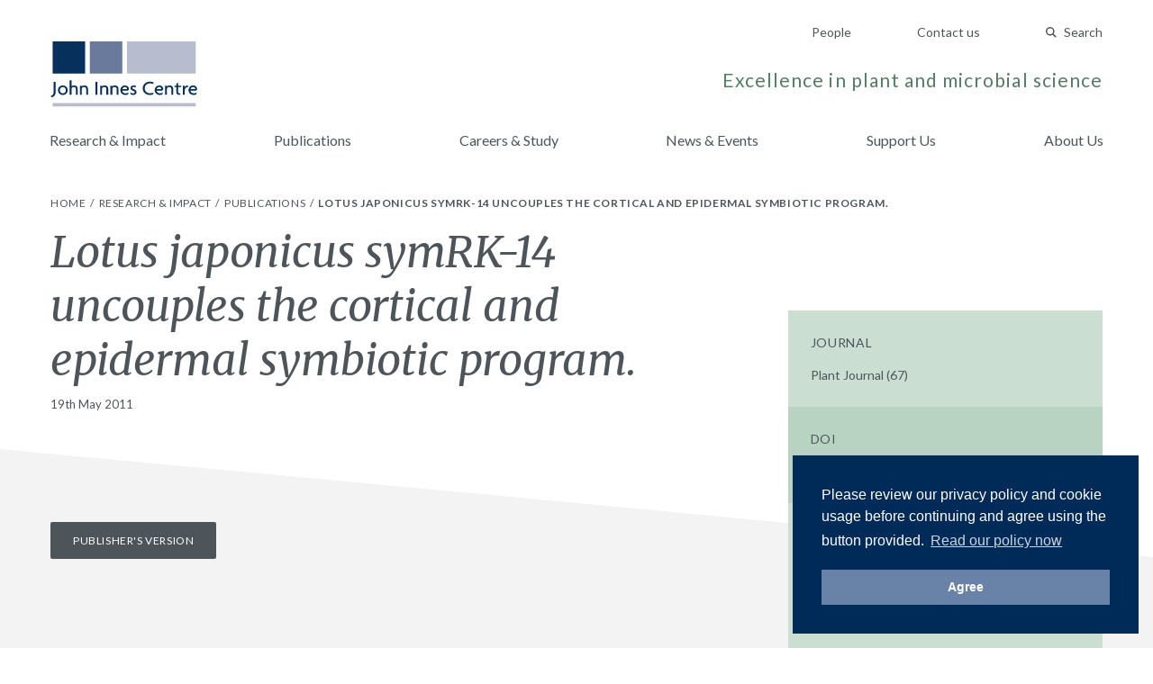

--- FILE ---
content_type: text/html; charset=UTF-8
request_url: https://www.jic.ac.uk/research-impact/publications/lotus-japonicus-symrk-14-uncouples-the-cortical-and-epidermal-symbiotic-program/
body_size: 25293
content:
<!doctype html>
<html lang="en-GB">
    <head>
        <meta charset="utf-8">
        <meta http-equiv="x-ua-compatible" content="ie=edge">
        <meta name="viewport" content="width=device-width, initial-scale=1, shrink-to-fit=no">

        <!-- Fonts -->
        <link rel="preconnect" href="https://fonts.gstatic.com">
        <link href="https://fonts.googleapis.com/css2?family=Lato:ital,wght@0,300;0,400;0,700;1,400&family=Merriweather:ital,wght@0,300;0,400;0,700;1,400&display=swap" rel="stylesheet">

        <!-- Media -->
        <link rel="apple-touch-icon" sizes="180x180" href="https://www.jic.ac.uk/app/themes/giles/assets/img/meta/apple-touch-icon.png">
        <link rel="icon" type="image/png" sizes="32x32" href="https://www.jic.ac.uk/app/themes/giles/assets/img/meta/favicon-32x32.png">
        <link rel="icon" type="image/png" sizes="16x16" href="https://www.jic.ac.uk/app/themes/giles/assets/img/meta/favicon-16x16.png">
        <meta name="theme-color" content="#09305D">
        <meta name="facebook-domain-verification" content="2h9i7p8n0257yreq8bt097hzh8kjcc" />

        <title>Lotus japonicus symRK-14 uncouples the cortical and epidermal symbiotic program. | John Innes Centre</title>

<!-- Start The SEO Framework by Sybre Waaijer -->
<meta property="og:image" content="https://www.jic.ac.uk/app/uploads/2018/10/og-default.jpg" />
<meta property="og:image:width" content="1200" />
<meta property="og:image:height" content="630" />
<meta property="og:locale" content="en_GB" />
<meta property="og:type" content="article" />
<meta property="og:title" content="Lotus japonicus symRK-14 uncouples the cortical and epidermal symbiotic program. | John Innes Centre" />
<meta property="og:url" content="https://www.jic.ac.uk/research-impact/publications/lotus-japonicus-symrk-14-uncouples-the-cortical-and-epidermal-symbiotic-program/" />
<meta property="og:site_name" content="John Innes Centre" />
<meta property="article:published_time" content="2011-05-19T00:00+01:00" />
<meta property="article:modified_time" content="2011-05-19T00:00+01:00" />
<meta property="og:updated_time" content="2011-05-19T00:00+01:00" />
<link rel="canonical" href="https://www.jic.ac.uk/research-impact/publications/lotus-japonicus-symrk-14-uncouples-the-cortical-and-epidermal-symbiotic-program/" />
<!-- End The SEO Framework by Sybre Waaijer | 0.00113s -->

<link rel='dns-prefetch' href='//www.jic.ac.uk' />
<link rel='stylesheet' id='app-css'  href='https://www.jic.ac.uk/app/themes/giles/assets/css/app.css?ver=651e728fd7fbe14d67351452b7d72dca' type='text/css' media='screen' />
<script type="text/javascript">var algolia = {"debug":false,"application_id":"ANDKUPE4RK","search_api_key":"2d5597dc7a43ebc847cb8e0fade5c57e","powered_by_enabled":false,"query":"","autocomplete":{"sources":[{"index_id":"searchable_posts","index_name":"live_wp_searchable_posts","label":"All posts","admin_name":"All posts","position":10,"max_suggestions":5,"tmpl_suggestion":"autocomplete-post-suggestion","enabled":true}],"input_selector":"input[name='s']:not('.no-autocomplete')"},"indices":{"searchable_posts":{"name":"live_wp_searchable_posts","id":"searchable_posts","enabled":true,"replicas":[]}}};</script>

        <script>
        (function() {
            'use strict';
            document.documentElement.className = 'fallback';
            var css_href = 'https://fonts.googleapis.com/css?family=Lato:300,400,400i,700|Merriweather:300,400,400i,700';

            var localStorageSupported = function() {
                try {
                    localStorage.setItem('test', 'test');
                    localStorage.removeItem('test');
                    return true;
                } catch (e) {
                    return false;
                }
            }

            if (localStorageSupported() && localStorage.appFonts) {
                injectRawStyle(localStorage.getItem('appFonts'));
            } else {
                window.onload = function() {
                    injectFontsStylesheet();
                }
            }

            function injectFontsStylesheet() {
                var xhr = new XMLHttpRequest();
                xhr.open('GET', css_href, true);
                xhr.onreadystatechange = function() {
                    if (xhr.readyState === 4) {
                        injectRawStyle(xhr.responseText);
                        localStorage.setItem('appFonts', xhr.responseText);
                    }
                }
                xhr.send();
            }

            function injectRawStyle(text) {
                var style = document.createElement('style');
                style.innerHTML = text;
                document.getElementsByTagName('head')[0].appendChild(style);
                document.documentElement.className = 'webFont';
            }
        }());
        </script>

        <script>
        window.site = {
            mediaPath: 'https://www.jic.ac.uk/app/themes/giles/assets/img/',
        };
        </script>

        <!-- GTM -->
        <script>(function(w,d,s,l,i){w[l]=w[l]||[];w[l].push({'gtm.start':
                new Date().getTime(),event:'gtm.js'});var f=d.getElementsByTagName(s)[0],
            j=d.createElement(s),dl=l!='dataLayer'?'&l='+l:'';j.async=true;j.src=
            'https://www.googletagmanager.com/gtm.js?id='+i+dl;f.parentNode.insertBefore(j,f);
        })(window,document,'script','dataLayer','GTM-W5V4WWN');</script>

            </head>
    <body class="publications-template-default single single-publications postid-22387 lotus-japonicus-symrk-14-uncouples-the-cortical-and-epidermal-symbiotic-program app-data index-data singular-data single-data single-publications-data single-publications-lotus-japonicus-symrk-14-uncouples-the-cortical-and-epidermal-symbiotic-program-data">

        <!-- GTM (fallback) -->
        <noscript>
            <iframe src="https://www.googletagmanager.com/ns.html?id=GTM-W5V4WWN" height="0" width="0" style="display:none;visibility:hidden"></iframe>
        </noscript>
        <!-- ./GTM (fallback)-->

        <div id="app">
            <header class="pb-sm md:pb-md">
    <div class="container flex md:block justify-between flex-row-reverse items-center pt-sm md:pt-none">

        <!-- Ancillary -->
        <nav class="pt-none md:pt-md text-right">
                            <a href="/people/" class="hidden md:inline-block ml-lg md:ml-xl text-14 text-slate-dark hover:text-indigo-base no-underline">
                    People
                </a>
                            <a href="https://www.jic.ac.uk/contact-us/" class="hidden md:inline-block ml-lg md:ml-xl text-14 text-slate-dark hover:text-indigo-base no-underline">
                    Contact us
                </a>
            
            <quick-search search-page="https://www.jic.ac.uk/search-results/" :algolia-logo="false"></quick-search>

            <button class="btn-icon btn-menu md:hidden" type="button" onclick="document.querySelector('body').classList.toggle('menu-open');">
                Menu
            </button>
        </nav>
        <!-- ./Ancillary-->

        <!-- Branding -->
        <div class="flex flex-row justify-between items-end">

            <a href="/" class="block">
                <img src="https://www.jic.ac.uk/app/themes/giles/assets/img/jic-logo.svg" alt="John Innes Centre" class="block header-logo"/>
            </a>

            <p class="hidden md:block mb-sm text-18 lg:text-21 text-sage-dark text-right tracking-wide">
                Excellence in plant and microbial science
            </p>

        </div>
        <!-- ./Branding-->

    </div>

    <!-- Primary -->
    <nav class="menu-primary">
        <div class="menu-primary-header">
            Menu
            <button class="btn-icon btn-close" type="button" onclick="document.querySelector('body').classList.toggle('menu-open');">
                Close
            </button>
        </div>
        <div class="menu-primary-body container">
                            <a href="https://www.jic.ac.uk/research-impact/" class="menu-primary-link ">
                    Research &amp; Impact
                </a>
                            <a href="https://www.jic.ac.uk/research-impact/publications/" class="menu-primary-link ">
                    Publications
                </a>
                            <a href="https://www.jic.ac.uk/training-careers/" class="menu-primary-link ">
                    Careers &amp; Study
                </a>
                            <a href="https://www.jic.ac.uk/news-events/" class="menu-primary-link ">
                    News &amp; Events
                </a>
                            <a href="https://www.jic.ac.uk/support-us/" class="menu-primary-link ">
                    Support Us
                </a>
                            <a href="https://www.jic.ac.uk/about-us/" class="menu-primary-link ">
                    About Us
                </a>
            
                            <a href="/people/" class="menu-primary-link  md:hidden">
                    People
                </a>
                            <a href="https://www.jic.ac.uk/contact-us/" class="menu-primary-link  md:hidden">
                    Contact us
                </a>
                    </div>
    </nav>
    <!-- ./Primary-->

</header>
            
    
    <!-- Breadcrumbs -->
    <nav class="bg-white pt-xxs">
    <div class="container py-sm">

        <ol class="list-reset list-divided">
                    <li class="inline-block text-12 uppercase tracking-wide">
                                                        <a class="text-slate-dark hover:text-indigo-base no-underline" href="/">
                        Home
                    </a>
                                                </li>
                    <li class="inline-block text-12 uppercase tracking-wide">
                                                        <a class="text-slate-dark hover:text-indigo-base no-underline" href="/research-impact/">
                        Research &amp; Impact
                    </a>
                                                </li>
                    <li class="inline-block text-12 uppercase tracking-wide">
                                                        <a class="text-slate-dark hover:text-indigo-base no-underline" href="/research-impact/publications/">
                        Publications
                    </a>
                                                </li>
                    <li class="inline-block text-12 uppercase tracking-wide">
                                   <span class="font-bold">Lotus japonicus symRK-14 uncouples the cortical and epidermal symbiotic program.</span>
                            </li>
            </ol>

    </div>
</nav>
    <!-- ./Breadcrumbs-->

    <article>

        <!-- Post Title -->
        <header>

            <div class="container relative mb-lg">
                <div class="lg:w-2/3">
                    <h1 class="title mb-xs text-36 lg:text-48">
                        Lotus japonicus symRK-14 uncouples the cortical and epidermal symbiotic program.
                    </h1>
                    <time class="block text-13" datetime="2011-05-19T00:00:00+00:00">
                        19th May 2011 
                    </time>
                </div>
            </div>

            <div class="triangle-base text-slate-light ">
    <svg class="fill-current" xmlns="http://www.w3.org/2000/svg" width="1200" height="120" viewBox="0 0 1200 120" preserveAspectRatio="none">
                    <path d="M1200 120H0V0l1200 120z" fill-rule="evenodd"/>
            </svg>
</div>
        </header>
        <!-- ./Post Title-->

        <!-- Post Body -->
        <div class="bg-slate-light border-reset">
            <div class="container lg:flex md:-mt-lg">

                <div class="lg:w-2/3 mb-lg lg:mb-xxl quarantine leading-spaced">

                    
                    

                                            <div>
                            <a href="http://dx.doi.org/10.1111/j.1365-313X.2011.04645.x" target="_blank" class="btn-solid">
                                Publisher's Version
                            </a>
                        </div>
                    
                </div>

                <aside class="block lg:w-1/3 lg:relative -mx-container sm:mx-none pb-none sm:pb-lg lg:pl-md xl:pl-lg publication-sidebar">
                    <div class="bg-sage-light">

    <section class="bg-tint p-container sm:p-md">
        <h1 class="mb-sm text-14 font-normal tracking-wide uppercase">Journal</h1>
        <p class="text-14 text-slate-dark no-underline">
            Plant Journal

                            (67)
            
                    </p>
    </section>

    <section class="p-container sm:p-md">
        <h1 class="mb-sm text-14 font-normal tracking-wide uppercase">DOI</h1>
        <a href="http://dx.doi.org/10.1111/j.1365-313X.2011.04645.x" class="text-14 text-slate-dark hover:text-blush-dark no-underline" target="_blank">
            10.1111/j.1365-313X.2011.04645.x
        </a>
    </section>

    <section class="bg-tint p-container sm:p-md">
        <h1 class="mb-sm text-14 font-normal tracking-wide uppercase">Collaborators</h1>
        <p class="text-14 text-slate-dark no-underline">
            Kosuta S., Held M., Hossain M. S., Morieri G., Macgillivary A., Johansen C., Antolín-Llovera M., Parniske M., Oldroyd G. E., Downie J. A., Karas B., Szczyglowski K.
        </p>
    </section>

    
    
    <section class="bg-tint p-container sm:p-md">
        <h1 class="mb-sm text-14 font-normal tracking-wide uppercase">Share</h1>
        <div class="flex list-reset">

            <a href="https://facebook.com/sharer.php?u=https://www.jic.ac.uk/research-impact/publications/lotus-japonicus-symrk-14-uncouples-the-cortical-and-epidermal-symbiotic-program/" target="_blank" class="flex items-baseline mr-sm bg-tint hover:bg-white rounded p-xxs text-14 text-slate-dark no-underline">
                <img src="https://www.jic.ac.uk/app/themes/giles/assets/img/icon-facebook.svg" class="block"/>
            </a>

            <a href="https://twitter.com/home?status=https://www.jic.ac.uk/research-impact/publications/lotus-japonicus-symrk-14-uncouples-the-cortical-and-epidermal-symbiotic-program/" target="_blank" class="flex items-baseline mr-sm bg-tint hover:bg-white rounded p-xxs text-14 text-slate-dark no-underline">
                <img src="https://www.jic.ac.uk/app/themes/giles/assets/img/icon-twitter.svg" class="block"/>
            </a>

            <a href="https://www.linkedin.com/shareArticle?mini=true&amp;url=https://www.jic.ac.uk/research-impact/publications/lotus-japonicus-symrk-14-uncouples-the-cortical-and-epidermal-symbiotic-program/&amp;title=Lotus japonicus symRK-14 uncouples the cortical and epidermal symbiotic program." target="_blank" class="flex items-baseline mr-sm bg-tint hover:bg-white p-xxs text-14 text-slate-dark no-underline">
                <img src="https://www.jic.ac.uk/app/themes/giles/assets/img/icon-linkedin.svg" class="block"/>
            </a>

        </div>
    </section>

</div>
                </aside>

            </div>
        </div>
        <!-- ./Post Body-->

    </article>

            <footer class="bg-slate-dark">

    <!-- Footer Main -->
    <div class="container py-lg md:py-xl">

        <div class="md:flex">

            <div>
                <img src="https://www.jic.ac.uk/app/themes/giles/assets/img/jic-logo-reverse.svg" alt="John Innes Centre - Unlocking Nature's Diversity" class="block mb-md" style="max-width: 200px;"/>
                <p class="text-12 text-white tracking-wide">
                    John Innes Centre &copy; 2026
                </p>
            </div>

            <div class="flex flex-row flex-wrap flex-1 mb-md md:mb-none px-none md:px-md lg:px-xl">
                <ul class="hidden md:flex flex-wrap w-full list-reset">
                                            <li class="block w-1/3 lg:w-1/4">
                            <a href="https://www.jic.ac.uk/research-impact/" class="text-12 text-white hover:text-saffron-base tracking-wide no-underline">
                                Research &amp; Impact
                            </a>
                        </li>
                                            <li class="block w-1/3 lg:w-1/4">
                            <a href="https://www.jic.ac.uk/training-careers/" class="text-12 text-white hover:text-saffron-base tracking-wide no-underline">
                                Careers &amp; Study
                            </a>
                        </li>
                                            <li class="block w-1/3 lg:w-1/4">
                            <a href="https://www.jic.ac.uk/international/" class="text-12 text-white hover:text-saffron-base tracking-wide no-underline">
                                International
                            </a>
                        </li>
                                            <li class="block w-1/3 lg:w-1/4">
                            <a href="https://www.jic.ac.uk/contact-us/" class="text-12 text-white hover:text-saffron-base tracking-wide no-underline">
                                Contact us
                            </a>
                        </li>
                                            <li class="block w-1/3 lg:w-1/4">
                            <a href="https://www.jic.ac.uk/about-us/" class="text-12 text-white hover:text-saffron-base tracking-wide no-underline">
                                About us
                            </a>
                        </li>
                                            <li class="block w-1/3 lg:w-1/4">
                            <a href="https://www.jic.ac.uk/news-events/" class="text-12 text-white hover:text-saffron-base tracking-wide no-underline">
                                News &amp; Events
                            </a>
                        </li>
                                            <li class="block w-1/3 lg:w-1/4">
                            <a href="/people/" class="text-12 text-white hover:text-saffron-base tracking-wide no-underline">
                                People
                            </a>
                        </li>
                                    </ul>

                <p class="w-full self-end text-12 text-white tracking-wide">
                    The John Innes Centre,
Norwich Research Park,
Norwich,
NR4 7UH,
UK
                </p>
            </div>

            <ul class="flex -mx-xs list-reset">
                <li class="px-xs">
                    <a href="" class="block text-white hover:text-saffron-base">
                        <span class="screen-reader-text">Twitter</span>
                        <svg width="28" height="28" xmlns="http://www.w3.org/2000/svg"><g id="twitter-reverse" stroke="none" stroke-width="1" fill="none" fill-rule="evenodd"><g id="Group-13-Copy-2" transform="translate(4 6)" fill="currentColor"><path d="M20 2.012a7.894 7.894 0 0 1-2.356.676A4.271 4.271 0 0 0 19.448.314a7.989 7.989 0 0 1-2.607 1.04A4.012 4.012 0 0 0 13.846 0c-2.264 0-4.101 1.922-4.101 4.291 0 .337.035.663.105.978-3.41-.18-6.433-1.886-8.458-4.486a4.438 4.438 0 0 0-.555 2.16c0 1.488.724 2.802 1.825 3.572A3.97 3.97 0 0 1 .803 5.98v.053c0 2.08 1.415 3.815 3.293 4.208a3.84 3.84 0 0 1-1.081.15 3.91 3.91 0 0 1-.773-.076c.523 1.705 2.037 2.946 3.833 2.98A8.004 8.004 0 0 1 0 15.072 11.265 11.265 0 0 0 6.29 17c7.548 0 11.674-6.538 11.674-12.21 0-.187-.003-.373-.01-.556A8.523 8.523 0 0 0 20 2.012" id="Twitter"/></g></g></svg>

                    </a>
                </li>
                <li class="px-xs">
                    <a href="https://www.facebook.com/JohnInnesCentre" class="block text-white hover:text-saffron-base">
                        <span class="screen-reader-text">Facebook</span>
                        <svg width="28" height="28" xmlns="http://www.w3.org/2000/svg"><g id="facebook-reverse" stroke="none" stroke-width="1" fill="none" fill-rule="evenodd"><g id="Group-13-Copy" transform="translate(9 5)" fill="currentColor"><path d="M6.51 19v-8.683h2.924l.424-3.361H6.51V4.808c0-.98.283-1.634 1.699-1.634H10V.14C9.67.093 8.632 0 7.358 0 4.764 0 2.972 1.587 2.972 4.482v2.474H0v3.361h2.972V19" id="Facebook_2_"/></g></g></svg>

                    </a>
                </li>
                <li class="px-xs">
                    <a href="http://www.youtube.com/user/JohnInnesCentre" class="block text-white hover:text-saffron-base">
                        <span class="screen-reader-text">YouTube</span>
                        <svg width="28" height="28" xmlns="http://www.w3.org/2000/svg"><g id="youtube-reverse" stroke="none" stroke-width="1" fill="none" fill-rule="evenodd"><g id="Group-13" transform="translate(4 7)" fill="currentColor"><path d="M8 11V4l6.209 3.512L8 11zm12.79-7.764s-.205-1.47-.835-2.117c-.798-.85-1.694-.854-2.104-.903C14.913 0 10.505 0 10.505 0h-.01S6.087 0 3.15.216c-.411.05-1.306.053-2.105.903C.414 1.766.21 3.236.21 3.236S0 4.962 0 6.687v1.618c0 1.727.21 3.452.21 3.452s.205 1.47.834 2.117c.8.85 1.849.823 2.316.911 1.68.164 7.14.215 7.14.215s4.413-.007 7.351-.223c.41-.05 1.306-.054 2.104-.903.63-.647.835-2.117.835-2.117s.21-1.725.21-3.452V6.687c0-1.725-.21-3.451-.21-3.451z" id="Youtube"/></g></g></svg>

                    </a>
                </li>
                <li class="px-xs">
                    <a href="https://www.instagram.com/johninnescentre/" class="block text-white hover:text-saffron-base">
                        <span class="screen-reader-text">Instagram</span>
                        <svg width="28" height="28" xmlns="http://www.w3.org/2000/svg"><g id="instagram-reverse" stroke="none" stroke-width="1" fill="none" fill-rule="evenodd"><g id="Group-13-Copy2" fill="currentColor"><path d="M18.444 4A5.556 5.556 0 0124 9.556v8.888A5.556 5.556 0 0118.444 24H9.556A5.556 5.556 0 014 18.444V9.556A5.556 5.556 0 019.556 4h8.888zM14 8.444a5.556 5.556 0 100 11.112 5.556 5.556 0 000-11.112zm0 1.667a3.889 3.889 0 110 7.778 3.889 3.889 0 010-7.778zm5.833-3.889a1.389 1.389 0 100 2.778 1.389 1.389 0 000-2.778z"/></g></g></svg>

                    </a>
                </li>
            </ul>

        </div>

    </div>
    <!-- ./Footer Main-->

    <!-- Logos -->
        <div class="bg-slate-darker py-md">
            <div class="container">
                <ul class="flex flex-wrap md:flex-no-wrap md:justify-between md:items-center list-reset list-logos">
                                            <li class="w-1/2 md:flex-1 my-xs">
                                                            <a href="https://www.norwichresearchpark.com/">
                            
                                    <img src="https://www.jic.ac.uk/app/uploads/2021/02/NRP-White-Logo-artwork.png" alt="" class="block w-auto mx-auto"/>

                                                            </a>
                                                    </li>
                                            <li class="w-1/2 md:flex-1 my-xs">
                                                            <a href="https://bbsrc.ukri.org/">
                            
                                    <img src="https://www.jic.ac.uk/app/uploads/2019/10/BBSRC-white.png" alt="" class="block w-auto mx-auto"/>

                                                            </a>
                                                    </li>
                                            <li class="w-1/2 md:flex-1 my-xs">
                                                            <a href="https://www.ecu.ac.uk/equality-charters/athena-swan/">
                            
                                    <img src="https://www.jic.ac.uk/app/uploads/2018/11/Black-blank-background-e1541602275868.png" alt="" class="block w-auto mx-auto"/>

                                                            </a>
                                                    </li>
                                            <li class="w-1/2 md:flex-1 my-xs">
                                                            <a href="http://www.johninnesfoundation.org.uk/">
                            
                                    <img src="https://www.jic.ac.uk/app/uploads/2018/11/White-logo-no-background-e1541602521330.png" alt="" class="block w-auto mx-auto"/>

                                                            </a>
                                                    </li>
                                    </ul>
            </div>
        </div>
        <!-- ./Logos-->
    
</footer>
        </div>

        <script type='text/javascript' src='https://www.jic.ac.uk/app/themes/giles/assets/js/manifest.js?ver=40dcfff9d09d402daf38b8a86518deeb'></script>
<script type='text/javascript' src='https://www.jic.ac.uk/app/themes/giles/assets/js/vendor.js?ver=46966965192ecf220ee3142c4dfe50f7'></script>
<script type='text/javascript' src='https://www.jic.ac.uk/app/themes/giles/assets/js/app.js?ver=69e3e336b66e50082547d9406cb8949e'></script>


            </body>
</html>


--- FILE ---
content_type: text/css
request_url: https://www.jic.ac.uk/app/themes/giles/assets/css/app.css?ver=651e728fd7fbe14d67351452b7d72dca
body_size: 66271
content:
/*! normalize.css v7.0.0 | MIT License | github.com/necolas/normalize.css */html{line-height:1.15;-ms-text-size-adjust:100%;-webkit-text-size-adjust:100%}body{margin:0}article,aside,footer,header,nav,section{display:block}h1{font-size:2em;margin:.67em 0}figcaption,figure,main{display:block}figure{margin:1em 40px}a{background-color:transparent;-webkit-text-decoration-skip:objects}b,strong{font-weight:inherit;font-weight:bolder}dfn{font-style:italic}img{border-style:none}svg:not(:root){overflow:hidden}button,input,select,textarea{font-family:sans-serif;font-size:100%;line-height:1.15;margin:0}button,input{overflow:visible}button,select{text-transform:none}[type=reset],[type=submit],button,html [type=button]{-webkit-appearance:button}[type=button]::-moz-focus-inner,[type=reset]::-moz-focus-inner,[type=submit]::-moz-focus-inner,button::-moz-focus-inner{border-style:none;padding:0}[type=button]:-moz-focusring,[type=reset]:-moz-focusring,[type=submit]:-moz-focusring,button:-moz-focusring{outline:1px dotted ButtonText}legend{-webkit-box-sizing:border-box;box-sizing:border-box;color:inherit;display:table;max-width:100%;padding:0;white-space:normal}textarea{overflow:auto}[type=checkbox],[type=radio]{-webkit-box-sizing:border-box;box-sizing:border-box;padding:0}[type=number]::-webkit-inner-spin-button,[type=number]::-webkit-outer-spin-button{height:auto}[type=search]{-webkit-appearance:textfield;outline-offset:-2px}[type=search]::-webkit-search-cancel-button,[type=search]::-webkit-search-decoration{-webkit-appearance:none}::-webkit-file-upload-button{-webkit-appearance:button;font:inherit}details,menu{display:block}summary{display:list-item}canvas{display:inline-block}[hidden],template{display:none}html{-webkit-box-sizing:border-box;box-sizing:border-box;font-family:sans-serif}*,:after,:before{-webkit-box-sizing:inherit;box-sizing:inherit}dl,figure,h1,h2,h3,p{margin:0}button{background:transparent;padding:0}button:focus{outline:1px dotted;outline:5px auto -webkit-focus-ring-color}ol,ul{margin:0}*,:after,:before{border:0 solid currentColor}img{border-style:solid}[type=button],[type=reset],[type=submit],button{border-radius:0}textarea{resize:vertical}img{max-width:100%;height:auto}button,input,select,textarea{font-family:inherit}input::-webkit-input-placeholder,textarea::-webkit-input-placeholder{color:inherit;opacity:.5}input::-ms-input-placeholder,textarea::-ms-input-placeholder{color:inherit;opacity:.5}input::placeholder,textarea::placeholder{color:inherit;opacity:.5}[role=button],button{cursor:pointer}table{border-collapse:collapse}.container{width:100%;margin-right:auto;margin-left:auto;padding-right:1rem;padding-left:1rem}@media (min-width:576px){.container{max-width:576px}}@media (min-width:768px){.container{max-width:768px}}@media (min-width:992px){.container{max-width:992px}}@media (min-width:1200px){.container{max-width:1200px}}body{font-family:Lato,Helvetica Neue,sans-serif;color:#4d555b;font-size:.875rem;line-height:1.5}::-moz-selection{background-color:#002a58;color:#fff}::selection{background-color:#002a58;color:#fff}.border-reset{border-top:1px solid transparent}.pull-north{position:relative;margin-top:-150px}@media (min-width:768px){.pull-north{margin-top:-200px}}.pull-south{position:relative;margin-bottom:-120px}@media (min-width:576px){.pull-south{margin-bottom:-300px}}.header-logo{width:100px}@media (min-width:768px){.header-logo{width:auto}}.screen-reader-text{position:absolute!important;width:1px;height:1px;margin:-1px;padding:0;border:0;overflow:hidden;clip:rect(1px,1px,1px,1px);-webkit-clip-path:inset(50%);clip-path:inset(50%);word-wrap:normal!important}[v-cloak]{display:none}body{-webkit-transition:-webkit-transform .2s ease-in-out;transition:-webkit-transform .2s ease-in-out;transition:transform .2s ease-in-out;transition:transform .2s ease-in-out,-webkit-transform .2s ease-in-out}body.menu-open{-webkit-transform:translateX(-300px);transform:translateX(-300px)}@media (min-width:768px){body.menu-open{-webkit-transform:none;transform:none}}.menu-primary{background-color:#4d555b;height:100%;position:fixed;top:0;right:-300px;width:300px;-webkit-box-shadow:inset 3px 0 8px rgba(0,0,0,.2);box-shadow:inset 3px 0 8px rgba(0,0,0,.2)}@media (min-width:768px){.menu-primary{background-color:#fff;height:auto;position:static;width:auto;-webkit-box-shadow:none;box-shadow:none}}.menu-primary-header{display:-webkit-box;display:-ms-flexbox;display:flex;-webkit-box-pack:justify;-ms-flex-pack:justify;justify-content:space-between;-webkit-box-align:center;-ms-flex-align:center;align-items:center;background-color:#464d53;padding:15px;color:#fff;text-transform:uppercase;letter-spacing:.05em;line-height:1}@media (min-width:768px){.menu-primary-header{display:none}}.menu-primary-body{padding:0}@media (min-width:768px){.menu-primary-body{display:-webkit-box;display:-ms-flexbox;display:flex;-webkit-box-orient:horizontal;-webkit-box-direction:normal;-ms-flex-direction:row;flex-direction:row;-webkit-box-pack:justify;-ms-flex-pack:justify;justify-content:space-between;-webkit-box-align:start;-ms-flex-align:start;align-items:flex-start;padding-top:25px}}.menu-primary-link{display:block;padding:15px;color:#fff;text-decoration:none}.menu-open .menu-primary-link{-webkit-animation:menu-item-transition .2s ease-in-out both;animation:menu-item-transition .2s ease-in-out both;-webkit-animation-delay:.1s;animation-delay:.1s}.menu-primary-link:first-child{-webkit-animation-delay:.03333333s;animation-delay:.03333333s}.menu-primary-link:nth-child(2){-webkit-animation-delay:.06666667s;animation-delay:.06666667s}.menu-primary-link:nth-child(3){-webkit-animation-delay:.1s;animation-delay:.1s}.menu-primary-link:nth-child(4){-webkit-animation-delay:.13333333s;animation-delay:.13333333s}.menu-primary-link:nth-child(5){-webkit-animation-delay:.16666667s;animation-delay:.16666667s}.menu-primary-link:nth-child(6){-webkit-animation-delay:.2s;animation-delay:.2s}.menu-primary-link:nth-child(7){-webkit-animation-delay:.23333333s;animation-delay:.23333333s}.menu-primary-link:nth-child(8){-webkit-animation-delay:.26666667s;animation-delay:.26666667s}.menu-primary-link:nth-child(9){-webkit-animation-delay:.3s;animation-delay:.3s}.menu-primary-link:nth-child(10){-webkit-animation-delay:.33333333s;animation-delay:.33333333s}.menu-primary-link:not(:last-child){border-bottom:1px solid hsla(0,0%,100%,.05)}.menu-primary-link:hover{background-color:#6982a7}@media (min-width:768px){.menu-primary-link{padding-top:0;padding-bottom:0;font-size:1rem;color:#4d555b;text-decoration:none}.menu-open .menu-primary-link{-webkit-animation:none;animation:none}.menu-primary-link:hover{background-color:transparent;color:#6982a7}}@-webkit-keyframes menu-item-transition{0%{-webkit-transform:translateY(-3px);transform:translateY(-3px);opacity:0}to{-webkit-transform:translateY(0);transform:translateY(0);opacity:1}}@keyframes menu-item-transition{0%{-webkit-transform:translateY(-3px);transform:translateY(-3px);opacity:0}to{-webkit-transform:translateY(0);transform:translateY(0);opacity:1}}.quarantine>:not(:last-child){margin-bottom:25px}.quarantine h1,.quarantine h2,.quarantine h3,.quarantine h4{font-weight:400;font-family:Merriweather,Georgia,serif;font-style:italic}.quarantine h5,.quarantine h6{font-family:Lato,Helvetica Neue,sans-serif;letter-spacing:.05em;text-transform:uppercase}.quarantine h1{font-size:3rem}.quarantine h2{font-size:2.25rem}.quarantine h3{font-size:1.5rem}.quarantine h4{font-size:1.313rem}.quarantine h5{font-size:1rem}.quarantine h6{font-size:.875rem}.quarantine a:not([class]){color:#002a58}.quarantine a:not([class]):hover{color:#ec585b}.quarantine ol,.quarantine ul{padding-left:0;list-style-position:inside}.quarantine ol li:not(:last-child),.quarantine ul li:not(:last-child){margin-bottom:10px}.quarantine ol ol,.quarantine ol ul,.quarantine ul ol,.quarantine ul ul{padding-top:10px;padding-left:15px}.quarantine table{background-color:#fff;width:100%}.quarantine table thead{background-color:#c4cedc;color:#002a58}.quarantine table th{text-align:left}.quarantine table td,.quarantine table th{padding:10px 15px;border-width:1px;border-color:#c4cedc}.quarantine table tr:nth-child(2n){background:#f0f3f6}.quarantine table tfoot{background-color:#f3f3f3}.quarantine .oembed{position:relative;height:0;padding-top:30px;padding-bottom:50.25%;overflow:hidden}.quarantine .oembed iframe{position:absolute;top:0;left:0;width:100%;height:100%}.quarantine .gallery{display:-webkit-box;display:-ms-flexbox;display:flex;-webkit-box-orient:horizontal;-webkit-box-direction:normal;-ms-flex-direction:row;flex-direction:row;-ms-flex-wrap:wrap;flex-wrap:wrap;margin:-10px;margin-bottom:25px}.quarantine .gallery .gallery-item{padding:10px}.quarantine .gallery img{display:block;width:100%}.quarantine .gallery .gallery-caption{display:block;padding-top:10px;font-size:.8125rem;font-style:italic}.quarantine .gallery-columns-1 .gallery-item{width:200%}.quarantine .gallery-columns-2 .gallery-item{width:100%}.quarantine .gallery-columns-3 .gallery-item{width:66.66666667%}.quarantine .gallery-columns-4 .gallery-item{width:50%}.quarantine .gallery-columns-5 .gallery-item{width:40%}.quarantine .gallery-columns-6 .gallery-item{width:33.33333333%}.quarantine .gallery-columns-7 .gallery-item{width:28.57142857%}.quarantine .gallery-columns-8 .gallery-item{width:25%}.quarantine .gallery-columns-9 .gallery-item{width:22.22222222%}@media (min-width:768px){.quarantine .gallery-columns-1 .gallery-item{width:100%}.quarantine .gallery-columns-2 .gallery-item{width:50%}.quarantine .gallery-columns-3 .gallery-item{width:33.33333333%}.quarantine .gallery-columns-4 .gallery-item{width:25%}.quarantine .gallery-columns-5 .gallery-item{width:20%}.quarantine .gallery-columns-6 .gallery-item{width:16.66666667%}.quarantine .gallery-columns-7 .gallery-item{width:14.28571429%}.quarantine .gallery-columns-8 .gallery-item{width:12.5%}.quarantine .gallery-columns-9 .gallery-item{width:11.11111111%}}.quarantine-with-lead p{line-height:1.75}.quarantine-with-lead p:first-of-type{font-size:1rem}.jic-alr--header-decor{width:100vw;height:12px;background-color:#9ad3cb}.jic-alr--header{padding:1rem 0}.jic-alr--header img{width:100%;max-width:250px}@media (min-width:576px){.jic-alr--header img{max-width:292px}}.jic-alr--header .jic-alr--tags{list-style:none}.jic-alr--header .jic-alr--tags li{color:#707b81;font-size:16px;font-style:italic;font-weight:300}.jic-alr--header .jic-alr--tags li:first-child{font-size:20px;font-weight:700}.jic-alr--header .jic-alr--tags li a{color:inherit;font-weight:inherit;text-decoration:none}.jic-alr--header .jic-alr--tags li a:hover{text-decoration:underline}.jic-alr--hero{position:relative;min-height:750px}.jic-alr--hero .jic-alr--angled-overlay{position:absolute;right:0;bottom:0;left:0;padding-bottom:50px;background-color:rgba(70,77,83,.499093);color:#fff;font-size:40px;font-weight:700}@media (min-width:576px){.jic-alr--hero .jic-alr--angled-overlay{font-size:55px}}@media (min-width:768px){.jic-alr--hero .jic-alr--angled-overlay{font-size:70px}}.jic-alr--hero .jic-alr--angled-overlay:before{position:absolute;top:-100px;width:100vw;height:100px;background-image:url("data:image/svg+xml;charset=utf-8,%3Csvg xmlns='http://www.w3.org/2000/svg' viewBox='0 0 100 100' preserveAspectRatio='none'%3E%3Cpath fill='%23464D53' fill-opacity='.499' d='M0 0l100 100H0z'/%3E%3C/svg%3E");background-size:100% 100%;content:""}.jic-alr-fc--header{margin-bottom:35px}.jic-alr-fc--header h1,.jic-alr-fc--header h2,.jic-alr-fc--header h3{font-family:Merriweather,Georgia,serif;font-style:italic;font-weight:300;line-height:30px;text-align:left}.jic-alr-fc--lead{margin-bottom:35px}.jic-alr-fc--lead p{font-size:16px;font-weight:300;line-height:27px}.jic-alr-fc--wysiwig{margin-bottom:35px}.jic-alr-fc--wysiwig h1,.jic-alr-fc--wysiwig h2,.jic-alr-fc--wysiwig h3{font-family:Lato,Helvetica Neue,sans-serif;font-style:italic;font-weight:300}.jic-alr-fc--wysiwig p{padding-bottom:20px;font-size:14px;font-weight:300;line-height:21px}.jic-alr-fc--list{margin-bottom:35px}.jic-alr-fc--list ul li{margin-bottom:5px;font-size:14px;font-weight:300;line-height:21px}.jic-alr-fc--image{margin-bottom:35px}.jic-alr-fc--image img{margin-bottom:15px}.jic-alr-fc--image figcaption{font-size:14px;font-weight:300;line-height:17px}.jic-alr-fc--parallax{position:relative;height:640px;margin-bottom:70px;background-attachment:scroll;background-repeat:no-repeat;background-position:50%;background-size:cover}@media (min-width:768px){.jic-alr-fc--parallax{background-attachment:fixed}}.jic-alr-fc--parallax .jic-alr-fc--anchor-bottom{position:absolute;right:0;bottom:0;left:0}.jic-alr-fc--parallax .jic-alr-fc--anchor-bottom .jic-alr-fc--parallax-content{padding-bottom:100px;color:#fff;font-size:40px;font-style:italic}.jic-alr-fc--quote{margin-top:25px;margin-bottom:70px}.jic-alr-fc--quote .jic-alr-fc--lquote{-ms-flex-negative:0;flex-shrink:0;width:40px;height:30px;background:url("../img/alr-left-quote.svg") 0 no-repeat;background-size:85%}@media (min-width:768px){.jic-alr-fc--quote .jic-alr-fc--lquote{width:60px;height:40px;background-size:100%}}.jic-alr-fc--quote .jic-alr-fc--rquote{font-size:23px;font-weight:300;line-height:35px}@media (min-width:768px){.jic-alr-fc--quote .jic-alr-fc--rquote{padding-left:20px;font-size:35px;line-height:50px}}.jic-alr-fc--quote .jic-alr-fc--rquote span:after{display:inline-block;position:relative;top:5px;width:43px;height:27px;background:url("../img/alr-right-quote.svg") bottom no-repeat;background-size:85%;content:""}@media (min-width:768px){.jic-alr-fc--quote .jic-alr-fc--rquote span:after{top:0;width:60px;height:40px;margin-left:10px;background-size:100%}}.jic-alr-fc--hr{width:100%;height:12px;margin-bottom:35px;background-color:#9ad3cb}.jic-alr-fc--whitespace span{display:block}.jic-alr--related-person{padding-bottom:30px}.ais-pagination{display:-webkit-inline-box;display:-ms-inline-flexbox;display:inline-flex;list-style:none;padding:0}.ais-pagination__item{padding-left:10px}.ais-pagination__item--active .ais-pagination__link{background-color:#ec585b;color:#fff}.ais-pagination__item--active .ais-pagination__link:hover{background-color:#f6b2b4;color:#fff}.ais-pagination__item--first,.ais-pagination__item--last{display:none}.ais-pagination__item--next .ais-pagination__link,.ais-pagination__item--previous .ais-pagination__link{background-color:#fff;color:#ec585b}.ais-pagination__link{display:block;border-radius:2px;padding:5px 10px;font-size:.875rem;color:#4d555b;font-weight:700;text-decoration:none}.ais-pagination__link:hover{background-color:#c4cedc;color:#464d53}.banner-ornate{position:relative;width:100%;background:#f3f3f3 no-repeat 50%;background-size:cover}.banner-ornate-inner{position:relative;height:180px}.banner-ornate-inner:after,.banner-ornate-inner:before{display:block;position:absolute;right:1rem;width:calc(25% - 31px);background-color:rgba(222,187,29,.5);content:"";z-index:9}@supports (mix-blend-mode:multiply){.banner-ornate-inner:after,.banner-ornate-inner:before{background-color:#debb1d;mix-blend-mode:multiply}}.banner-ornate-inner:before{top:0;height:100%}.banner-ornate-inner:after{top:105%;height:60px}@media (min-width:576px){.banner-ornate-inner{height:280px}.banner-ornate-inner:after{height:100px}}@media (min-width:768px){.banner-ornate-inner{height:340px}.banner-ornate-inner:after{height:160px}}@media (min-width:992px){.banner-ornate-inner{height:480px}.banner-ornate-inner:after{height:270px}}.banner-split-left{display:none}@media (min-width:768px){.banner-split-left{display:block;float:left;height:100%;width:50%}}@media (min-width:992px){.banner-split-left{width:40%}}.banner-split-right{float:left;background-color:#f3f3f3;background-repeat:no-repeat;background-position:50%;background-size:cover;width:100%;height:300px}@media (min-width:768px){.banner-split-right{width:50%;height:100%}}@media (min-width:992px){.banner-split-right{width:60%}}.btn-arrow{color:#4d555b;font-family:Lato,Helvetica Neue,sans-serif;font-weight:700;text-decoration:none}.btn-arrow,.btn-arrow:after{display:inline-block;position:relative}.btn-arrow:after{bottom:-1px;width:11px;height:11px;margin-left:5px;background:url("../img/icon-arrow-blush.svg") no-repeat 50%;content:"";vertical-align:baseline}.btn-arrow.blush-dark:after{background:url("../img/icon-arrow-white.svg") no-repeat 50%}.btn-arrow.sage-dark:after,.btn-arrow.sage-light:after{background:url("../img/icon-arrow-sage.svg") no-repeat 50%}.btn-arrow.saffron-light:after{background:url("../img/icon-arrow-saffron.svg") no-repeat 50%}.btn-arrow.indigo-base:after{background:url("../img/icon-arrow-blue.svg") no-repeat 50%}.btn-arrow:focus,.btn-arrow:hover{color:#ec585b}.btn-icon{width:32px;height:32px;background:no-repeat 50%;background-size:16px;text-indent:-100px;white-space:nowrap;overflow:hidden}.btn-menu{background-image:url("../img/icon-menu.svg")}.btn-search{background-image:url("../img/icon-search.svg")}@media (min-width:768px){.btn-search{width:auto;height:auto;padding-left:20px;background-position:0 50%;background-size:auto;text-indent:0;overflow:visible}}.btn-close{background-image:url("../img/icon-close-white.svg")}.btn-clear{background-image:url("../img/icon-close-slate.svg");background-size:10px}.btn-solid{display:inline-block;border-radius:2px;padding:10px 25px;text-transform:uppercase;background-color:#4d555b;color:#fff;font-size:.75rem;text-decoration:none;letter-spacing:.05em}.btn-solid:focus,.btn-solid:hover{background-color:#70767b}.date-bubble{display:-webkit-box;display:-ms-flexbox;display:flex;-webkit-box-orient:vertical;-webkit-box-direction:normal;-ms-flex-direction:column;flex-direction:column;-webkit-box-pack:center;-ms-flex-pack:center;justify-content:center;-webkit-box-align:center;-ms-flex-align:center;align-items:center;font-weight:400;text-transform:uppercase;text-align:center;line-height:1.25;width:60px;height:60px;border-radius:50%}.date-bubble span{position:relative;top:-1px}.header-profile{position:relative}@media (min-width:768px){.header-profile{height:330px}}.header-profile .container{position:relative;z-index:2}.header-profile .triangle-base{position:absolute;bottom:0;left:0}.info-map{position:relative;background-color:#f3f3f3}.info-map .triangle-base{position:absolute;top:0;width:100%;z-index:10}.info-map .info-map-canvas{height:440px}@media (min-width:768px){.info-map .info-map-canvas{height:700px}}@media (min-width:992px){.info-map .info-map-canvas{height:860px}}.input{display:block;-webkit-appearance:none;-moz-appearance:none;appearance:none;border-radius:2px;padding:10px 15px;color:#4d555b}.input[disabled]{opacity:.75;cursor:not-allowed}.input-select{text-transform:uppercase;padding-right:3rem;background:#f3f3f3 url("../img/icon-arrow-down.svg") no-repeat calc(100% - 1rem) 50%}.input-select:focus{outline:none;background-color:#c4cedc}.list-divided>:not(:last-child):after{padding:0 2px;content:"/"}.list-logos li:nth-child(2n-1){border-right:1px solid #70767b}.list-logos img{max-width:100px}@media (min-width:768px){.list-logos li{border-right:1px solid #70767b}.list-logos li:first-child{border-left:1px solid #70767b}}.list-siblings{list-style:none;padding:0;padding-top:5px;padding-bottom:5px}.list-siblings-item{padding-left:25px;padding-right:25px}.list-siblings-item:not(:last-child) .list-siblings-link{border-bottom-width:1px;border-color:hsla(0,0%,100%,.25)}.list-siblings-item-current{position:relative;background-color:#fff}.list-siblings-item-current .list-siblings-link{color:#4d555b}.list-siblings-item-current .list-siblings-link:hover{color:#70767b}.list-siblings-item-current:after{display:block;position:absolute;top:0;left:-15px;width:15px;height:100%;background:url("../img/sibling-cap.svg");background-size:100% 100%;content:""}.list-siblings-link{display:block;padding-top:15px;padding-bottom:15px;color:#fff;font-size:.875rem;text-transform:uppercase;text-decoration:none}.list-siblings-link:hover{color:#e5c94a}.list-timeline{position:relative}.list-timeline:after,.list-timeline:before{display:block;position:absolute;left:50%;background-color:#464d53;content:"";z-index:-1}.list-timeline:before{top:-2px;width:26px;height:2px;margin-left:-13px}.list-timeline:after{top:0;left:50%;width:2px;height:100%;margin-left:-1px}@media (min-width:768px){.list-timeline{padding-top:100px}.list-timeline>:nth-child(2n-1){margin-top:-100px}.list-timeline>:nth-child(2n-1) .list-timeline-block:before{right:-46px}.list-timeline>:nth-child(2n-1) .list-timeline-block:after{right:-30px;border-width:40px 0 40px 30px;border-color:transparent transparent transparent currentColor}.list-timeline>:nth-child(2n){margin-top:100px}.list-timeline>:nth-child(2n) .list-timeline-block:before{left:-46px}.list-timeline>:nth-child(2n) .list-timeline-block:after{left:-30px;border-width:40px 30px 40px 0;border-color:transparent currentColor transparent transparent}}.list-timeline-block{position:relative}@media (min-width:768px){.list-timeline-block:before{position:absolute;top:calc(25% + 34px);width:12px;height:12px;border-radius:50%;background:#464d53;content:""}.list-timeline-block:after{display:block;position:absolute;top:25%;width:0;height:0;border-style:solid;content:""}}.pagination{padding-top:40px;text-align:center}.pagination .page-numbers{display:inline-block;margin-left:5px;margin-right:5px;border-radius:2px;padding:5px 10px;font-size:.875rem;color:#4d555b;font-weight:700;text-decoration:none}.pagination .page-numbers:not(.current):hover{background-color:#c4cedc;color:#464d53}.pagination .current{background-color:#ec585b;color:#fff}.pagination .next,.pagination .prev{background-color:#fff;color:#ec585b}.title{font-family:Merriweather,Georgia,serif;font-weight:400;line-height:1.25;font-style:italic;text-rendering:optimizeLegibility}.triangle-base{width:100%;height:60px}.triangle-base svg{width:100%!important;height:60px!important}@media (min-width:768px){.triangle-base{height:120px}.triangle-base svg{height:120px!important}}.triangle-north{position:relative;margin-top:-80px;z-index:-1}@media (min-width:768px){.triangle-north{margin-top:-155px}}.sidebar section:nth-child(odd){background-color:hsla(0,0%,100%,.25)}.sidebar li a img.email{margin-right:3px;margin-left:3px}@media (min-width:992px){.publication-sidebar{margin-top:-235px}}.list-reset{list-style:none;padding:0}.bg-slate-darker{background-color:#464d53}.bg-slate-dark{background-color:#4d555b}.bg-slate-base{background-color:#70767b}.bg-slate-light{background-color:#f3f3f3}.bg-indigo-dark{background-color:#002a58}.bg-indigo-base{background-color:#6982a7}.bg-indigo-light{background-color:#c4cedc}.bg-sage-dark{background-color:#547d64}.bg-sage-base{background-color:#70a585}.bg-sage-light{background-color:#b9d3c3}.bg-sage-extra-light{background-color:#cbded2}.bg-sky-dark{background-color:#9ad3cb}.bg-blush-dark{background-color:#ec585b}.bg-blush-base{background-color:#f6b2b4}.bg-saffron-dark{background-color:#debb1d}.bg-saffron-base{background-color:#e5c94a}.bg-saffron-light{background-color:#e8cf5f}.bg-white{background-color:#fff}.bg-tint{background-color:hsla(0,0%,100%,.25)}.bg-fog{background-color:rgba(70,77,83,.95)}.hover\:bg-slate-darker:hover{background-color:#464d53}.hover\:bg-slate-dark:hover{background-color:#4d555b}.hover\:bg-slate-base:hover{background-color:#70767b}.hover\:bg-slate-light:hover{background-color:#f3f3f3}.hover\:bg-indigo-dark:hover{background-color:#002a58}.hover\:bg-indigo-base:hover{background-color:#6982a7}.hover\:bg-indigo-light:hover{background-color:#c4cedc}.hover\:bg-sage-dark:hover{background-color:#547d64}.hover\:bg-sage-base:hover{background-color:#70a585}.hover\:bg-sage-light:hover{background-color:#b9d3c3}.hover\:bg-sky-dark:hover{background-color:#9ad3cb}.hover\:bg-blush-dark:hover{background-color:#ec585b}.hover\:bg-blush-base:hover{background-color:#f6b2b4}.hover\:bg-saffron-dark:hover{background-color:#debb1d}.hover\:bg-saffron-base:hover{background-color:#e5c94a}.hover\:bg-saffron-light:hover{background-color:#e8cf5f}.hover\:bg-white:hover{background-color:#fff}.focus\:bg-slate-darker:focus{background-color:#464d53}.focus\:bg-slate-dark:focus{background-color:#4d555b}.focus\:bg-slate-base:focus{background-color:#70767b}.focus\:bg-slate-light:focus{background-color:#f3f3f3}.focus\:bg-indigo-dark:focus{background-color:#002a58}.focus\:bg-indigo-base:focus{background-color:#6982a7}.focus\:bg-indigo-light:focus{background-color:#c4cedc}.focus\:bg-sage-dark:focus{background-color:#547d64}.focus\:bg-sage-base:focus{background-color:#70a585}.focus\:bg-sage-light:focus{background-color:#b9d3c3}.focus\:bg-sky-dark:focus{background-color:#9ad3cb}.focus\:bg-blush-dark:focus{background-color:#ec585b}.focus\:bg-blush-base:focus{background-color:#f6b2b4}.focus\:bg-saffron-dark:focus{background-color:#debb1d}.focus\:bg-saffron-base:focus{background-color:#e5c94a}.focus\:bg-saffron-light:focus{background-color:#e8cf5f}.border-slate-darker{border-color:#464d53}.border-slate-dark{border-color:#4d555b}.border-slate-base{border-color:#70767b}.border-slate-light{border-color:#f3f3f3}.border-indigo-dark{border-color:#002a58}.border-indigo-base{border-color:#6982a7}.border-indigo-light{border-color:#c4cedc}.border-sage-dark{border-color:#547d64}.border-sage-base{border-color:#70a585}.border-sage-light{border-color:#b9d3c3}.border-sky-dark{border-color:#9ad3cb}.border-blush-dark{border-color:#ec585b}.border-blush-base{border-color:#f6b2b4}.border-saffron-dark{border-color:#debb1d}.border-saffron-base{border-color:#e5c94a}.border-saffron-light{border-color:#e8cf5f}.hover\:border-slate-darker:hover{border-color:#464d53}.hover\:border-slate-dark:hover{border-color:#4d555b}.hover\:border-slate-base:hover{border-color:#70767b}.hover\:border-slate-light:hover{border-color:#f3f3f3}.hover\:border-indigo-dark:hover{border-color:#002a58}.hover\:border-indigo-base:hover{border-color:#6982a7}.hover\:border-indigo-light:hover{border-color:#c4cedc}.hover\:border-sage-dark:hover{border-color:#547d64}.hover\:border-sage-base:hover{border-color:#70a585}.hover\:border-sage-light:hover{border-color:#b9d3c3}.hover\:border-sky-dark:hover{border-color:#9ad3cb}.hover\:border-blush-dark:hover{border-color:#ec585b}.hover\:border-blush-base:hover{border-color:#f6b2b4}.hover\:border-saffron-dark:hover{border-color:#debb1d}.hover\:border-saffron-base:hover{border-color:#e5c94a}.hover\:border-saffron-light:hover{border-color:#e8cf5f}.focus\:border-slate-darker:focus{border-color:#464d53}.focus\:border-slate-dark:focus{border-color:#4d555b}.focus\:border-slate-base:focus{border-color:#70767b}.focus\:border-slate-light:focus{border-color:#f3f3f3}.focus\:border-indigo-dark:focus{border-color:#002a58}.focus\:border-indigo-base:focus{border-color:#6982a7}.focus\:border-indigo-light:focus{border-color:#c4cedc}.focus\:border-sage-dark:focus{border-color:#547d64}.focus\:border-sage-base:focus{border-color:#70a585}.focus\:border-sage-light:focus{border-color:#b9d3c3}.focus\:border-sky-dark:focus{border-color:#9ad3cb}.focus\:border-blush-dark:focus{border-color:#ec585b}.focus\:border-blush-base:focus{border-color:#f6b2b4}.focus\:border-saffron-dark:focus{border-color:#debb1d}.focus\:border-saffron-base:focus{border-color:#e5c94a}.focus\:border-saffron-light:focus{border-color:#e8cf5f}.rounded{border-radius:2px}.border-t{border-top-width:1px}.cursor-pointer{cursor:pointer}.block{display:block}.inline-block{display:inline-block}.inline{display:inline}.table{display:table}.hidden{display:none}.flex{display:-webkit-box;display:-ms-flexbox;display:flex}.flex-row{-webkit-box-direction:normal;-ms-flex-direction:row;flex-direction:row}.flex-row,.flex-row-reverse{-webkit-box-orient:horizontal}.flex-row-reverse{-webkit-box-direction:reverse;-ms-flex-direction:row-reverse;flex-direction:row-reverse}.flex-col{-webkit-box-orient:vertical;-webkit-box-direction:normal;-ms-flex-direction:column;flex-direction:column}.flex-wrap{-ms-flex-wrap:wrap;flex-wrap:wrap}.items-start{-webkit-box-align:start;-ms-flex-align:start;align-items:flex-start}.items-end{-webkit-box-align:end;-ms-flex-align:end;align-items:flex-end}.items-center{-webkit-box-align:center;-ms-flex-align:center;align-items:center}.items-baseline{-webkit-box-align:baseline;-ms-flex-align:baseline;align-items:baseline}.self-end{-ms-flex-item-align:end;align-self:flex-end}.self-center{-ms-flex-item-align:center;align-self:center}.justify-center{-webkit-box-pack:center;-ms-flex-pack:center;justify-content:center}.justify-between{-webkit-box-pack:justify;-ms-flex-pack:justify;justify-content:space-between}.flex-1{-webkit-box-flex:1;-ms-flex:1;flex:1}.clearfix:after{content:"";display:table;clear:both}.font-serif{font-family:Merriweather,Georgia,serif}.font-normal{font-weight:400}.font-bold{font-weight:700}.h-full{height:100%}.h-screen{height:100vh}.leading-none{line-height:1}.leading-tight{line-height:1.25}.leading-spaced{line-height:1.75}.mx-auto{margin-left:auto;margin-right:auto}.my-xs{margin-top:10px;margin-bottom:10px}.mx-container{margin-left:1rem;margin-right:1rem}.mr-xxs{margin-right:5px}.mb-xxs{margin-bottom:5px}.mr-xs{margin-right:10px}.mb-xs{margin-bottom:10px}.mt-sm{margin-top:15px}.mr-sm{margin-right:15px}.mb-sm{margin-bottom:15px}.ml-sm{margin-left:15px}.mt-md{margin-top:25px}.mb-md{margin-bottom:25px}.mt-lg{margin-top:40px}.mb-lg{margin-bottom:40px}.ml-lg{margin-left:40px}.mb-xl{margin-bottom:70px}.min-h-100{min-height:100px}.-m-xs{margin:-10px}.-m-sm{margin:-15px}.-mx-xs{margin-left:-10px;margin-right:-10px}.-mx-sm{margin-left:-15px;margin-right:-15px}.-mx-lg{margin-left:-40px;margin-right:-40px}.-mx-container{margin-left:-1rem;margin-right:-1rem}.-mt-xs{margin-top:-10px}.-mb-xs{margin-bottom:-10px}.-mt-sm{margin-top:-15px}.-mt-md{margin-top:-25px}.-mb-md{margin-bottom:-25px}.p-xxs{padding:5px}.p-xs{padding:10px}.p-sm{padding:15px}.p-md{padding:25px}.p-lg{padding:40px}.p-container{padding:1rem}.px-none{padding-left:0;padding-right:0}.py-xxs{padding-top:5px;padding-bottom:5px}.px-xs{padding-left:10px;padding-right:10px}.py-sm{padding-top:15px;padding-bottom:15px}.px-sm{padding-left:15px;padding-right:15px}.py-md{padding-top:25px;padding-bottom:25px}.py-lg{padding-top:40px;padding-bottom:40px}.py-container{padding-top:1rem;padding-bottom:1rem}.pt-none{padding-top:0}.pr-none{padding-right:0}.pb-none{padding-bottom:0}.pl-none{padding-left:0}.pt-xxs{padding-top:5px}.pr-xxs{padding-right:5px}.pb-xxs{padding-bottom:5px}.pt-xs{padding-top:10px}.pb-xs{padding-bottom:10px}.pl-xs{padding-left:10px}.pt-sm{padding-top:15px}.pr-sm{padding-right:15px}.pb-sm{padding-bottom:15px}.pl-sm{padding-left:15px}.pt-md{padding-top:25px}.pb-md{padding-bottom:25px}.pt-lg{padding-top:40px}.pr-lg{padding-right:40px}.pb-lg{padding-bottom:40px}.pl-lg{padding-left:40px}.pt-xl{padding-top:70px}.pb-xl{padding-bottom:70px}.fixed{position:fixed}.absolute{position:absolute}.relative{position:relative}.pin-t{top:0}.pin-r{right:0}.pin-b{bottom:0}.pin-l{left:0}.resize-y{resize:vertical}.shadow-lg{-webkit-box-shadow:0 15px 30px 0 rgba(0,0,0,.11),0 5px 15px 0 rgba(0,0,0,.08);box-shadow:0 15px 30px 0 rgba(0,0,0,.11),0 5px 15px 0 rgba(0,0,0,.08)}.fill-current{fill:currentColor}.stroke-current{stroke:currentColor}.text-left{text-align:left}.text-center{text-align:center}.text-right{text-align:right}.text-slate-darker{color:#464d53}.text-slate-dark{color:#4d555b}.text-slate-base{color:#70767b}.text-slate-light{color:#f3f3f3}.text-indigo-dark{color:#002a58}.text-indigo-base{color:#6982a7}.text-indigo-light{color:#c4cedc}.text-sage-dark{color:#547d64}.text-sage-base{color:#70a585}.text-sage-light{color:#b9d3c3}.text-sky-dark{color:#9ad3cb}.text-blush-dark{color:#ec585b}.text-blush-base{color:#f6b2b4}.text-saffron-dark{color:#debb1d}.text-saffron-base{color:#e5c94a}.text-saffron-light{color:#e8cf5f}.text-white{color:#fff}.hover\:text-slate-darker:hover{color:#464d53}.hover\:text-slate-dark:hover{color:#4d555b}.hover\:text-slate-base:hover{color:#70767b}.hover\:text-slate-light:hover{color:#f3f3f3}.hover\:text-indigo-dark:hover{color:#002a58}.hover\:text-indigo-base:hover{color:#6982a7}.hover\:text-indigo-light:hover{color:#c4cedc}.hover\:text-sage-dark:hover{color:#547d64}.hover\:text-sage-base:hover{color:#70a585}.hover\:text-sage-light:hover{color:#b9d3c3}.hover\:text-sky-dark:hover{color:#9ad3cb}.hover\:text-blush-dark:hover{color:#ec585b}.hover\:text-blush-base:hover{color:#f6b2b4}.hover\:text-saffron-dark:hover{color:#debb1d}.hover\:text-saffron-base:hover{color:#e5c94a}.hover\:text-saffron-light:hover{color:#e8cf5f}.hover\:text-white:hover{color:#fff}.focus\:text-slate-darker:focus{color:#464d53}.focus\:text-slate-dark:focus{color:#4d555b}.focus\:text-slate-base:focus{color:#70767b}.focus\:text-slate-light:focus{color:#f3f3f3}.focus\:text-indigo-dark:focus{color:#002a58}.focus\:text-indigo-base:focus{color:#6982a7}.focus\:text-indigo-light:focus{color:#c4cedc}.focus\:text-sage-dark:focus{color:#547d64}.focus\:text-sage-base:focus{color:#70a585}.focus\:text-sage-light:focus{color:#b9d3c3}.focus\:text-sky-dark:focus{color:#9ad3cb}.focus\:text-blush-dark:focus{color:#ec585b}.focus\:text-blush-base:focus{color:#f6b2b4}.focus\:text-saffron-dark:focus{color:#debb1d}.focus\:text-saffron-base:focus{color:#e5c94a}.focus\:text-saffron-light:focus{color:#e8cf5f}.text-12{font-size:.75rem}.text-13{font-size:.8125rem}.text-14{font-size:.875rem}.text-16{font-size:1rem}.text-18{font-size:1.125rem}.text-21{font-size:1.313rem}.text-24{font-size:1.5rem}.text-36{font-size:2.25rem}.italic{font-style:italic}.uppercase{text-transform:uppercase}.capitalize{text-transform:capitalize}.normal-case{text-transform:none}.no-underline{text-decoration:none}.tracking-wide{letter-spacing:.05em}.align-middle{vertical-align:middle}.w-auto{width:auto}.w-1\/2{width:50%}.w-1\/3{width:33.33333%}.w-2\/3{width:66.66667%}.w-3\/4{width:75%}.w-7\/8{width:87.5%}.w-full{width:100%}.w-screen{width:100vw}.z-10{z-index:10}.z-20{z-index:20}.z-30{z-index:30}@media (min-width:576px){.sm\:bg-slate-darker{background-color:#464d53}.sm\:bg-slate-dark{background-color:#4d555b}.sm\:bg-slate-base{background-color:#70767b}.sm\:bg-slate-light{background-color:#f3f3f3}.sm\:bg-indigo-dark{background-color:#002a58}.sm\:bg-indigo-base{background-color:#6982a7}.sm\:bg-indigo-light{background-color:#c4cedc}.sm\:bg-sage-dark{background-color:#547d64}.sm\:bg-sage-base{background-color:#70a585}.sm\:bg-sage-light{background-color:#b9d3c3}.sm\:bg-sky-dark{background-color:#9ad3cb}.sm\:bg-blush-dark{background-color:#ec585b}.sm\:bg-blush-base{background-color:#f6b2b4}.sm\:bg-saffron-dark{background-color:#debb1d}.sm\:bg-saffron-base{background-color:#e5c94a}.sm\:bg-saffron-light{background-color:#e8cf5f}.sm\:hover\:bg-slate-darker:hover{background-color:#464d53}.sm\:hover\:bg-slate-dark:hover{background-color:#4d555b}.sm\:hover\:bg-slate-base:hover{background-color:#70767b}.sm\:hover\:bg-slate-light:hover{background-color:#f3f3f3}.sm\:hover\:bg-indigo-dark:hover{background-color:#002a58}.sm\:hover\:bg-indigo-base:hover{background-color:#6982a7}.sm\:hover\:bg-indigo-light:hover{background-color:#c4cedc}.sm\:hover\:bg-sage-dark:hover{background-color:#547d64}.sm\:hover\:bg-sage-base:hover{background-color:#70a585}.sm\:hover\:bg-sage-light:hover{background-color:#b9d3c3}.sm\:hover\:bg-sky-dark:hover{background-color:#9ad3cb}.sm\:hover\:bg-blush-dark:hover{background-color:#ec585b}.sm\:hover\:bg-blush-base:hover{background-color:#f6b2b4}.sm\:hover\:bg-saffron-dark:hover{background-color:#debb1d}.sm\:hover\:bg-saffron-base:hover{background-color:#e5c94a}.sm\:hover\:bg-saffron-light:hover{background-color:#e8cf5f}.sm\:focus\:bg-slate-darker:focus{background-color:#464d53}.sm\:focus\:bg-slate-dark:focus{background-color:#4d555b}.sm\:focus\:bg-slate-base:focus{background-color:#70767b}.sm\:focus\:bg-slate-light:focus{background-color:#f3f3f3}.sm\:focus\:bg-indigo-dark:focus{background-color:#002a58}.sm\:focus\:bg-indigo-base:focus{background-color:#6982a7}.sm\:focus\:bg-indigo-light:focus{background-color:#c4cedc}.sm\:focus\:bg-sage-dark:focus{background-color:#547d64}.sm\:focus\:bg-sage-base:focus{background-color:#70a585}.sm\:focus\:bg-sage-light:focus{background-color:#b9d3c3}.sm\:focus\:bg-sky-dark:focus{background-color:#9ad3cb}.sm\:focus\:bg-blush-dark:focus{background-color:#ec585b}.sm\:focus\:bg-blush-base:focus{background-color:#f6b2b4}.sm\:focus\:bg-saffron-dark:focus{background-color:#debb1d}.sm\:focus\:bg-saffron-base:focus{background-color:#e5c94a}.sm\:focus\:bg-saffron-light:focus{background-color:#e8cf5f}.sm\:border-slate-darker{border-color:#464d53}.sm\:border-slate-dark{border-color:#4d555b}.sm\:border-slate-base{border-color:#70767b}.sm\:border-slate-light{border-color:#f3f3f3}.sm\:border-indigo-dark{border-color:#002a58}.sm\:border-indigo-base{border-color:#6982a7}.sm\:border-indigo-light{border-color:#c4cedc}.sm\:border-sage-dark{border-color:#547d64}.sm\:border-sage-base{border-color:#70a585}.sm\:border-sage-light{border-color:#b9d3c3}.sm\:border-sky-dark{border-color:#9ad3cb}.sm\:border-blush-dark{border-color:#ec585b}.sm\:border-blush-base{border-color:#f6b2b4}.sm\:border-saffron-dark{border-color:#debb1d}.sm\:border-saffron-base{border-color:#e5c94a}.sm\:border-saffron-light{border-color:#e8cf5f}.sm\:hover\:border-slate-darker:hover{border-color:#464d53}.sm\:hover\:border-slate-dark:hover{border-color:#4d555b}.sm\:hover\:border-slate-base:hover{border-color:#70767b}.sm\:hover\:border-slate-light:hover{border-color:#f3f3f3}.sm\:hover\:border-indigo-dark:hover{border-color:#002a58}.sm\:hover\:border-indigo-base:hover{border-color:#6982a7}.sm\:hover\:border-indigo-light:hover{border-color:#c4cedc}.sm\:hover\:border-sage-dark:hover{border-color:#547d64}.sm\:hover\:border-sage-base:hover{border-color:#70a585}.sm\:hover\:border-sage-light:hover{border-color:#b9d3c3}.sm\:hover\:border-sky-dark:hover{border-color:#9ad3cb}.sm\:hover\:border-blush-dark:hover{border-color:#ec585b}.sm\:hover\:border-blush-base:hover{border-color:#f6b2b4}.sm\:hover\:border-saffron-dark:hover{border-color:#debb1d}.sm\:hover\:border-saffron-base:hover{border-color:#e5c94a}.sm\:hover\:border-saffron-light:hover{border-color:#e8cf5f}.sm\:focus\:border-slate-darker:focus{border-color:#464d53}.sm\:focus\:border-slate-dark:focus{border-color:#4d555b}.sm\:focus\:border-slate-base:focus{border-color:#70767b}.sm\:focus\:border-slate-light:focus{border-color:#f3f3f3}.sm\:focus\:border-indigo-dark:focus{border-color:#002a58}.sm\:focus\:border-indigo-base:focus{border-color:#6982a7}.sm\:focus\:border-indigo-light:focus{border-color:#c4cedc}.sm\:focus\:border-sage-dark:focus{border-color:#547d64}.sm\:focus\:border-sage-base:focus{border-color:#70a585}.sm\:focus\:border-sage-light:focus{border-color:#b9d3c3}.sm\:focus\:border-sky-dark:focus{border-color:#9ad3cb}.sm\:focus\:border-blush-dark:focus{border-color:#ec585b}.sm\:focus\:border-blush-base:focus{border-color:#f6b2b4}.sm\:focus\:border-saffron-dark:focus{border-color:#debb1d}.sm\:focus\:border-saffron-base:focus{border-color:#e5c94a}.sm\:focus\:border-saffron-light:focus{border-color:#e8cf5f}.sm\:flex{display:-webkit-box;display:-ms-flexbox;display:flex}.sm\:flex-wrap{-ms-flex-wrap:wrap;flex-wrap:wrap}.sm\:flex-1{-webkit-box-flex:1;-ms-flex:1;flex:1}.sm\:mx-none{margin-left:0;margin-right:0}.sm\:mb-none{margin-bottom:0}.sm\:ml-md{margin-left:25px}.sm\:-mx-xxs{margin-left:-5px;margin-right:-5px}.sm\:p-md{padding:25px}.sm\:px-xxs{padding-left:5px;padding-right:5px}.sm\:pt-none{padding-top:0}.sm\:pb-lg{padding-bottom:40px}.sm\:pr-xl{padding-right:70px}.sm\:pl-xl{padding-left:70px}.sm\:text-slate-darker{color:#464d53}.sm\:text-slate-dark{color:#4d555b}.sm\:text-slate-base{color:#70767b}.sm\:text-slate-light{color:#f3f3f3}.sm\:text-indigo-dark{color:#002a58}.sm\:text-indigo-base{color:#6982a7}.sm\:text-indigo-light{color:#c4cedc}.sm\:text-sage-dark{color:#547d64}.sm\:text-sage-base{color:#70a585}.sm\:text-sage-light{color:#b9d3c3}.sm\:text-sky-dark{color:#9ad3cb}.sm\:text-blush-dark{color:#ec585b}.sm\:text-blush-base{color:#f6b2b4}.sm\:text-saffron-dark{color:#debb1d}.sm\:text-saffron-base{color:#e5c94a}.sm\:text-saffron-light{color:#e8cf5f}.sm\:hover\:text-slate-darker:hover{color:#464d53}.sm\:hover\:text-slate-dark:hover{color:#4d555b}.sm\:hover\:text-slate-base:hover{color:#70767b}.sm\:hover\:text-slate-light:hover{color:#f3f3f3}.sm\:hover\:text-indigo-dark:hover{color:#002a58}.sm\:hover\:text-indigo-base:hover{color:#6982a7}.sm\:hover\:text-indigo-light:hover{color:#c4cedc}.sm\:hover\:text-sage-dark:hover{color:#547d64}.sm\:hover\:text-sage-base:hover{color:#70a585}.sm\:hover\:text-sage-light:hover{color:#b9d3c3}.sm\:hover\:text-sky-dark:hover{color:#9ad3cb}.sm\:hover\:text-blush-dark:hover{color:#ec585b}.sm\:hover\:text-blush-base:hover{color:#f6b2b4}.sm\:hover\:text-saffron-dark:hover{color:#debb1d}.sm\:hover\:text-saffron-base:hover{color:#e5c94a}.sm\:hover\:text-saffron-light:hover{color:#e8cf5f}.sm\:focus\:text-slate-darker:focus{color:#464d53}.sm\:focus\:text-slate-dark:focus{color:#4d555b}.sm\:focus\:text-slate-base:focus{color:#70767b}.sm\:focus\:text-slate-light:focus{color:#f3f3f3}.sm\:focus\:text-indigo-dark:focus{color:#002a58}.sm\:focus\:text-indigo-base:focus{color:#6982a7}.sm\:focus\:text-indigo-light:focus{color:#c4cedc}.sm\:focus\:text-sage-dark:focus{color:#547d64}.sm\:focus\:text-sage-base:focus{color:#70a585}.sm\:focus\:text-sage-light:focus{color:#b9d3c3}.sm\:focus\:text-sky-dark:focus{color:#9ad3cb}.sm\:focus\:text-blush-dark:focus{color:#ec585b}.sm\:focus\:text-blush-base:focus{color:#f6b2b4}.sm\:focus\:text-saffron-dark:focus{color:#debb1d}.sm\:focus\:text-saffron-base:focus{color:#e5c94a}.sm\:focus\:text-saffron-light:focus{color:#e8cf5f}.sm\:w-auto{width:auto}.sm\:w-1\/2{width:50%}}@media (min-width:768px){.md\:bg-slate-darker{background-color:#464d53}.md\:bg-slate-dark{background-color:#4d555b}.md\:bg-slate-base{background-color:#70767b}.md\:bg-slate-light{background-color:#f3f3f3}.md\:bg-indigo-dark{background-color:#002a58}.md\:bg-indigo-base{background-color:#6982a7}.md\:bg-indigo-light{background-color:#c4cedc}.md\:bg-sage-dark{background-color:#547d64}.md\:bg-sage-base{background-color:#70a585}.md\:bg-sage-light{background-color:#b9d3c3}.md\:bg-sky-dark{background-color:#9ad3cb}.md\:bg-blush-dark{background-color:#ec585b}.md\:bg-blush-base{background-color:#f6b2b4}.md\:bg-saffron-dark{background-color:#debb1d}.md\:bg-saffron-base{background-color:#e5c94a}.md\:bg-saffron-light{background-color:#e8cf5f}.md\:hover\:bg-slate-darker:hover{background-color:#464d53}.md\:hover\:bg-slate-dark:hover{background-color:#4d555b}.md\:hover\:bg-slate-base:hover{background-color:#70767b}.md\:hover\:bg-slate-light:hover{background-color:#f3f3f3}.md\:hover\:bg-indigo-dark:hover{background-color:#002a58}.md\:hover\:bg-indigo-base:hover{background-color:#6982a7}.md\:hover\:bg-indigo-light:hover{background-color:#c4cedc}.md\:hover\:bg-sage-dark:hover{background-color:#547d64}.md\:hover\:bg-sage-base:hover{background-color:#70a585}.md\:hover\:bg-sage-light:hover{background-color:#b9d3c3}.md\:hover\:bg-sky-dark:hover{background-color:#9ad3cb}.md\:hover\:bg-blush-dark:hover{background-color:#ec585b}.md\:hover\:bg-blush-base:hover{background-color:#f6b2b4}.md\:hover\:bg-saffron-dark:hover{background-color:#debb1d}.md\:hover\:bg-saffron-base:hover{background-color:#e5c94a}.md\:hover\:bg-saffron-light:hover{background-color:#e8cf5f}.md\:focus\:bg-slate-darker:focus{background-color:#464d53}.md\:focus\:bg-slate-dark:focus{background-color:#4d555b}.md\:focus\:bg-slate-base:focus{background-color:#70767b}.md\:focus\:bg-slate-light:focus{background-color:#f3f3f3}.md\:focus\:bg-indigo-dark:focus{background-color:#002a58}.md\:focus\:bg-indigo-base:focus{background-color:#6982a7}.md\:focus\:bg-indigo-light:focus{background-color:#c4cedc}.md\:focus\:bg-sage-dark:focus{background-color:#547d64}.md\:focus\:bg-sage-base:focus{background-color:#70a585}.md\:focus\:bg-sage-light:focus{background-color:#b9d3c3}.md\:focus\:bg-sky-dark:focus{background-color:#9ad3cb}.md\:focus\:bg-blush-dark:focus{background-color:#ec585b}.md\:focus\:bg-blush-base:focus{background-color:#f6b2b4}.md\:focus\:bg-saffron-dark:focus{background-color:#debb1d}.md\:focus\:bg-saffron-base:focus{background-color:#e5c94a}.md\:focus\:bg-saffron-light:focus{background-color:#e8cf5f}.md\:border-slate-darker{border-color:#464d53}.md\:border-slate-dark{border-color:#4d555b}.md\:border-slate-base{border-color:#70767b}.md\:border-slate-light{border-color:#f3f3f3}.md\:border-indigo-dark{border-color:#002a58}.md\:border-indigo-base{border-color:#6982a7}.md\:border-indigo-light{border-color:#c4cedc}.md\:border-sage-dark{border-color:#547d64}.md\:border-sage-base{border-color:#70a585}.md\:border-sage-light{border-color:#b9d3c3}.md\:border-sky-dark{border-color:#9ad3cb}.md\:border-blush-dark{border-color:#ec585b}.md\:border-blush-base{border-color:#f6b2b4}.md\:border-saffron-dark{border-color:#debb1d}.md\:border-saffron-base{border-color:#e5c94a}.md\:border-saffron-light{border-color:#e8cf5f}.md\:hover\:border-slate-darker:hover{border-color:#464d53}.md\:hover\:border-slate-dark:hover{border-color:#4d555b}.md\:hover\:border-slate-base:hover{border-color:#70767b}.md\:hover\:border-slate-light:hover{border-color:#f3f3f3}.md\:hover\:border-indigo-dark:hover{border-color:#002a58}.md\:hover\:border-indigo-base:hover{border-color:#6982a7}.md\:hover\:border-indigo-light:hover{border-color:#c4cedc}.md\:hover\:border-sage-dark:hover{border-color:#547d64}.md\:hover\:border-sage-base:hover{border-color:#70a585}.md\:hover\:border-sage-light:hover{border-color:#b9d3c3}.md\:hover\:border-sky-dark:hover{border-color:#9ad3cb}.md\:hover\:border-blush-dark:hover{border-color:#ec585b}.md\:hover\:border-blush-base:hover{border-color:#f6b2b4}.md\:hover\:border-saffron-dark:hover{border-color:#debb1d}.md\:hover\:border-saffron-base:hover{border-color:#e5c94a}.md\:hover\:border-saffron-light:hover{border-color:#e8cf5f}.md\:focus\:border-slate-darker:focus{border-color:#464d53}.md\:focus\:border-slate-dark:focus{border-color:#4d555b}.md\:focus\:border-slate-base:focus{border-color:#70767b}.md\:focus\:border-slate-light:focus{border-color:#f3f3f3}.md\:focus\:border-indigo-dark:focus{border-color:#002a58}.md\:focus\:border-indigo-base:focus{border-color:#6982a7}.md\:focus\:border-indigo-light:focus{border-color:#c4cedc}.md\:focus\:border-sage-dark:focus{border-color:#547d64}.md\:focus\:border-sage-base:focus{border-color:#70a585}.md\:focus\:border-sage-light:focus{border-color:#b9d3c3}.md\:focus\:border-sky-dark:focus{border-color:#9ad3cb}.md\:focus\:border-blush-dark:focus{border-color:#ec585b}.md\:focus\:border-blush-base:focus{border-color:#f6b2b4}.md\:focus\:border-saffron-dark:focus{border-color:#debb1d}.md\:focus\:border-saffron-base:focus{border-color:#e5c94a}.md\:focus\:border-saffron-light:focus{border-color:#e8cf5f}.md\:block{display:block}.md\:inline-block{display:inline-block}.md\:hidden{display:none}.md\:flex{display:-webkit-box;display:-ms-flexbox;display:flex}.md\:flex-row{-webkit-box-orient:horizontal;-webkit-box-direction:normal;-ms-flex-direction:row;flex-direction:row}.md\:flex-wrap{-ms-flex-wrap:wrap;flex-wrap:wrap}.md\:flex-no-wrap{-ms-flex-wrap:nowrap;flex-wrap:nowrap}.md\:items-center{-webkit-box-align:center;-ms-flex-align:center;align-items:center}.md\:justify-between{-webkit-box-pack:justify;-ms-flex-pack:justify;justify-content:space-between}.md\:flex-1{-webkit-box-flex:1;-ms-flex:1;flex:1}.md\:flex-none{-webkit-box-flex:0;-ms-flex:none;flex:none}.md\:h-full{height:100%}.md\:mx-auto{margin-left:auto;margin-right:auto}.md\:mb-none{margin-bottom:0}.md\:ml-md{margin-left:25px}.md\:mr-lg{margin-right:40px}.md\:mb-xl{margin-bottom:70px}.md\:ml-xl{margin-left:70px}.md\:-m-sm{margin:-15px}.md\:-mx-xxs{margin-left:-5px;margin-right:-5px}.md\:-mt-lg{margin-top:-40px}.md\:p-sm{padding:15px}.md\:px-xxs{padding-left:5px;padding-right:5px}.md\:px-md{padding-left:25px;padding-right:25px}.md\:py-xl{padding-top:70px;padding-bottom:70px}.md\:pt-none{padding-top:0}.md\:pb-none{padding-bottom:0}.md\:pt-sm{padding-top:15px}.md\:pt-md{padding-top:25px}.md\:pr-md{padding-right:25px}.md\:pb-md{padding-bottom:25px}.md\:pt-lg{padding-top:40px}.md\:pb-lg{padding-bottom:40px}.md\:pl-lg{padding-left:40px}.md\:pt-xl{padding-top:70px}.md\:pr-xl{padding-right:70px}.md\:pb-xl{padding-bottom:70px}.md\:pb-xxl{padding-bottom:100px}.md\:absolute{position:absolute}.md\:text-right{text-align:right}.md\:text-slate-darker{color:#464d53}.md\:text-slate-dark{color:#4d555b}.md\:text-slate-base{color:#70767b}.md\:text-slate-light{color:#f3f3f3}.md\:text-indigo-dark{color:#002a58}.md\:text-indigo-base{color:#6982a7}.md\:text-indigo-light{color:#c4cedc}.md\:text-sage-dark{color:#547d64}.md\:text-sage-base{color:#70a585}.md\:text-sage-light{color:#b9d3c3}.md\:text-sky-dark{color:#9ad3cb}.md\:text-blush-dark{color:#ec585b}.md\:text-blush-base{color:#f6b2b4}.md\:text-saffron-dark{color:#debb1d}.md\:text-saffron-base{color:#e5c94a}.md\:text-saffron-light{color:#e8cf5f}.md\:hover\:text-slate-darker:hover{color:#464d53}.md\:hover\:text-slate-dark:hover{color:#4d555b}.md\:hover\:text-slate-base:hover{color:#70767b}.md\:hover\:text-slate-light:hover{color:#f3f3f3}.md\:hover\:text-indigo-dark:hover{color:#002a58}.md\:hover\:text-indigo-base:hover{color:#6982a7}.md\:hover\:text-indigo-light:hover{color:#c4cedc}.md\:hover\:text-sage-dark:hover{color:#547d64}.md\:hover\:text-sage-base:hover{color:#70a585}.md\:hover\:text-sage-light:hover{color:#b9d3c3}.md\:hover\:text-sky-dark:hover{color:#9ad3cb}.md\:hover\:text-blush-dark:hover{color:#ec585b}.md\:hover\:text-blush-base:hover{color:#f6b2b4}.md\:hover\:text-saffron-dark:hover{color:#debb1d}.md\:hover\:text-saffron-base:hover{color:#e5c94a}.md\:hover\:text-saffron-light:hover{color:#e8cf5f}.md\:focus\:text-slate-darker:focus{color:#464d53}.md\:focus\:text-slate-dark:focus{color:#4d555b}.md\:focus\:text-slate-base:focus{color:#70767b}.md\:focus\:text-slate-light:focus{color:#f3f3f3}.md\:focus\:text-indigo-dark:focus{color:#002a58}.md\:focus\:text-indigo-base:focus{color:#6982a7}.md\:focus\:text-indigo-light:focus{color:#c4cedc}.md\:focus\:text-sage-dark:focus{color:#547d64}.md\:focus\:text-sage-base:focus{color:#70a585}.md\:focus\:text-sage-light:focus{color:#b9d3c3}.md\:focus\:text-sky-dark:focus{color:#9ad3cb}.md\:focus\:text-blush-dark:focus{color:#ec585b}.md\:focus\:text-blush-base:focus{color:#f6b2b4}.md\:focus\:text-saffron-dark:focus{color:#debb1d}.md\:focus\:text-saffron-base:focus{color:#e5c94a}.md\:focus\:text-saffron-light:focus{color:#e8cf5f}.md\:text-18{font-size:1.125rem}.md\:text-21{font-size:1.313rem}.md\:text-24{font-size:1.5rem}.md\:text-40{font-size:2.5rem}.md\:w-auto{width:auto}.md\:w-1\/2{width:50%}.md\:w-1\/3{width:33.33333%}.md\:w-2\/3{width:66.66667%}.md\:w-7\/8{width:87.5%}}@media (min-width:992px){.lg\:bg-slate-darker{background-color:#464d53}.lg\:bg-slate-dark{background-color:#4d555b}.lg\:bg-slate-base{background-color:#70767b}.lg\:bg-slate-light{background-color:#f3f3f3}.lg\:bg-indigo-dark{background-color:#002a58}.lg\:bg-indigo-base{background-color:#6982a7}.lg\:bg-indigo-light{background-color:#c4cedc}.lg\:bg-sage-dark{background-color:#547d64}.lg\:bg-sage-base{background-color:#70a585}.lg\:bg-sage-light{background-color:#b9d3c3}.lg\:bg-sky-dark{background-color:#9ad3cb}.lg\:bg-blush-dark{background-color:#ec585b}.lg\:bg-blush-base{background-color:#f6b2b4}.lg\:bg-saffron-dark{background-color:#debb1d}.lg\:bg-saffron-base{background-color:#e5c94a}.lg\:bg-saffron-light{background-color:#e8cf5f}.lg\:hover\:bg-slate-darker:hover{background-color:#464d53}.lg\:hover\:bg-slate-dark:hover{background-color:#4d555b}.lg\:hover\:bg-slate-base:hover{background-color:#70767b}.lg\:hover\:bg-slate-light:hover{background-color:#f3f3f3}.lg\:hover\:bg-indigo-dark:hover{background-color:#002a58}.lg\:hover\:bg-indigo-base:hover{background-color:#6982a7}.lg\:hover\:bg-indigo-light:hover{background-color:#c4cedc}.lg\:hover\:bg-sage-dark:hover{background-color:#547d64}.lg\:hover\:bg-sage-base:hover{background-color:#70a585}.lg\:hover\:bg-sage-light:hover{background-color:#b9d3c3}.lg\:hover\:bg-sky-dark:hover{background-color:#9ad3cb}.lg\:hover\:bg-blush-dark:hover{background-color:#ec585b}.lg\:hover\:bg-blush-base:hover{background-color:#f6b2b4}.lg\:hover\:bg-saffron-dark:hover{background-color:#debb1d}.lg\:hover\:bg-saffron-base:hover{background-color:#e5c94a}.lg\:hover\:bg-saffron-light:hover{background-color:#e8cf5f}.lg\:focus\:bg-slate-darker:focus{background-color:#464d53}.lg\:focus\:bg-slate-dark:focus{background-color:#4d555b}.lg\:focus\:bg-slate-base:focus{background-color:#70767b}.lg\:focus\:bg-slate-light:focus{background-color:#f3f3f3}.lg\:focus\:bg-indigo-dark:focus{background-color:#002a58}.lg\:focus\:bg-indigo-base:focus{background-color:#6982a7}.lg\:focus\:bg-indigo-light:focus{background-color:#c4cedc}.lg\:focus\:bg-sage-dark:focus{background-color:#547d64}.lg\:focus\:bg-sage-base:focus{background-color:#70a585}.lg\:focus\:bg-sage-light:focus{background-color:#b9d3c3}.lg\:focus\:bg-sky-dark:focus{background-color:#9ad3cb}.lg\:focus\:bg-blush-dark:focus{background-color:#ec585b}.lg\:focus\:bg-blush-base:focus{background-color:#f6b2b4}.lg\:focus\:bg-saffron-dark:focus{background-color:#debb1d}.lg\:focus\:bg-saffron-base:focus{background-color:#e5c94a}.lg\:focus\:bg-saffron-light:focus{background-color:#e8cf5f}.lg\:border-slate-darker{border-color:#464d53}.lg\:border-slate-dark{border-color:#4d555b}.lg\:border-slate-base{border-color:#70767b}.lg\:border-slate-light{border-color:#f3f3f3}.lg\:border-indigo-dark{border-color:#002a58}.lg\:border-indigo-base{border-color:#6982a7}.lg\:border-indigo-light{border-color:#c4cedc}.lg\:border-sage-dark{border-color:#547d64}.lg\:border-sage-base{border-color:#70a585}.lg\:border-sage-light{border-color:#b9d3c3}.lg\:border-sky-dark{border-color:#9ad3cb}.lg\:border-blush-dark{border-color:#ec585b}.lg\:border-blush-base{border-color:#f6b2b4}.lg\:border-saffron-dark{border-color:#debb1d}.lg\:border-saffron-base{border-color:#e5c94a}.lg\:border-saffron-light{border-color:#e8cf5f}.lg\:hover\:border-slate-darker:hover{border-color:#464d53}.lg\:hover\:border-slate-dark:hover{border-color:#4d555b}.lg\:hover\:border-slate-base:hover{border-color:#70767b}.lg\:hover\:border-slate-light:hover{border-color:#f3f3f3}.lg\:hover\:border-indigo-dark:hover{border-color:#002a58}.lg\:hover\:border-indigo-base:hover{border-color:#6982a7}.lg\:hover\:border-indigo-light:hover{border-color:#c4cedc}.lg\:hover\:border-sage-dark:hover{border-color:#547d64}.lg\:hover\:border-sage-base:hover{border-color:#70a585}.lg\:hover\:border-sage-light:hover{border-color:#b9d3c3}.lg\:hover\:border-sky-dark:hover{border-color:#9ad3cb}.lg\:hover\:border-blush-dark:hover{border-color:#ec585b}.lg\:hover\:border-blush-base:hover{border-color:#f6b2b4}.lg\:hover\:border-saffron-dark:hover{border-color:#debb1d}.lg\:hover\:border-saffron-base:hover{border-color:#e5c94a}.lg\:hover\:border-saffron-light:hover{border-color:#e8cf5f}.lg\:focus\:border-slate-darker:focus{border-color:#464d53}.lg\:focus\:border-slate-dark:focus{border-color:#4d555b}.lg\:focus\:border-slate-base:focus{border-color:#70767b}.lg\:focus\:border-slate-light:focus{border-color:#f3f3f3}.lg\:focus\:border-indigo-dark:focus{border-color:#002a58}.lg\:focus\:border-indigo-base:focus{border-color:#6982a7}.lg\:focus\:border-indigo-light:focus{border-color:#c4cedc}.lg\:focus\:border-sage-dark:focus{border-color:#547d64}.lg\:focus\:border-sage-base:focus{border-color:#70a585}.lg\:focus\:border-sage-light:focus{border-color:#b9d3c3}.lg\:focus\:border-sky-dark:focus{border-color:#9ad3cb}.lg\:focus\:border-blush-dark:focus{border-color:#ec585b}.lg\:focus\:border-blush-base:focus{border-color:#f6b2b4}.lg\:focus\:border-saffron-dark:focus{border-color:#debb1d}.lg\:focus\:border-saffron-base:focus{border-color:#e5c94a}.lg\:focus\:border-saffron-light:focus{border-color:#e8cf5f}.lg\:block{display:block}.lg\:hidden{display:none}.lg\:flex{display:-webkit-box;display:-ms-flexbox;display:flex}.lg\:flex-no-wrap{-ms-flex-wrap:nowrap;flex-wrap:nowrap}.lg\:mb-none{margin-bottom:0}.lg\:mb-xxl{margin-bottom:100px}.lg\:-mt-lg{margin-top:-40px}.lg\:px-xl{padding-left:70px;padding-right:70px}.lg\:pl-md{padding-left:25px}.lg\:pl-lg{padding-left:40px}.lg\:relative{position:relative}.lg\:text-slate-darker{color:#464d53}.lg\:text-slate-dark{color:#4d555b}.lg\:text-slate-base{color:#70767b}.lg\:text-slate-light{color:#f3f3f3}.lg\:text-indigo-dark{color:#002a58}.lg\:text-indigo-base{color:#6982a7}.lg\:text-indigo-light{color:#c4cedc}.lg\:text-sage-dark{color:#547d64}.lg\:text-sage-base{color:#70a585}.lg\:text-sage-light{color:#b9d3c3}.lg\:text-sky-dark{color:#9ad3cb}.lg\:text-blush-dark{color:#ec585b}.lg\:text-blush-base{color:#f6b2b4}.lg\:text-saffron-dark{color:#debb1d}.lg\:text-saffron-base{color:#e5c94a}.lg\:text-saffron-light{color:#e8cf5f}.lg\:hover\:text-slate-darker:hover{color:#464d53}.lg\:hover\:text-slate-dark:hover{color:#4d555b}.lg\:hover\:text-slate-base:hover{color:#70767b}.lg\:hover\:text-slate-light:hover{color:#f3f3f3}.lg\:hover\:text-indigo-dark:hover{color:#002a58}.lg\:hover\:text-indigo-base:hover{color:#6982a7}.lg\:hover\:text-indigo-light:hover{color:#c4cedc}.lg\:hover\:text-sage-dark:hover{color:#547d64}.lg\:hover\:text-sage-base:hover{color:#70a585}.lg\:hover\:text-sage-light:hover{color:#b9d3c3}.lg\:hover\:text-sky-dark:hover{color:#9ad3cb}.lg\:hover\:text-blush-dark:hover{color:#ec585b}.lg\:hover\:text-blush-base:hover{color:#f6b2b4}.lg\:hover\:text-saffron-dark:hover{color:#debb1d}.lg\:hover\:text-saffron-base:hover{color:#e5c94a}.lg\:hover\:text-saffron-light:hover{color:#e8cf5f}.lg\:focus\:text-slate-darker:focus{color:#464d53}.lg\:focus\:text-slate-dark:focus{color:#4d555b}.lg\:focus\:text-slate-base:focus{color:#70767b}.lg\:focus\:text-slate-light:focus{color:#f3f3f3}.lg\:focus\:text-indigo-dark:focus{color:#002a58}.lg\:focus\:text-indigo-base:focus{color:#6982a7}.lg\:focus\:text-indigo-light:focus{color:#c4cedc}.lg\:focus\:text-sage-dark:focus{color:#547d64}.lg\:focus\:text-sage-base:focus{color:#70a585}.lg\:focus\:text-sage-light:focus{color:#b9d3c3}.lg\:focus\:text-sky-dark:focus{color:#9ad3cb}.lg\:focus\:text-blush-dark:focus{color:#ec585b}.lg\:focus\:text-blush-base:focus{color:#f6b2b4}.lg\:focus\:text-saffron-dark:focus{color:#debb1d}.lg\:focus\:text-saffron-base:focus{color:#e5c94a}.lg\:focus\:text-saffron-light:focus{color:#e8cf5f}.lg\:text-21{font-size:1.313rem}.lg\:text-40{font-size:2.5rem}.lg\:text-48{font-size:3rem}.lg\:w-auto{width:auto}.lg\:w-1\/2{width:50%}.lg\:w-1\/3{width:33.33333%}.lg\:w-2\/3{width:66.66667%}.lg\:w-1\/4{width:25%}.lg\:w-3\/5{width:60%}}@media (min-width:1200px){.xl\:bg-slate-darker{background-color:#464d53}.xl\:bg-slate-dark{background-color:#4d555b}.xl\:bg-slate-base{background-color:#70767b}.xl\:bg-slate-light{background-color:#f3f3f3}.xl\:bg-indigo-dark{background-color:#002a58}.xl\:bg-indigo-base{background-color:#6982a7}.xl\:bg-indigo-light{background-color:#c4cedc}.xl\:bg-sage-dark{background-color:#547d64}.xl\:bg-sage-base{background-color:#70a585}.xl\:bg-sage-light{background-color:#b9d3c3}.xl\:bg-sky-dark{background-color:#9ad3cb}.xl\:bg-blush-dark{background-color:#ec585b}.xl\:bg-blush-base{background-color:#f6b2b4}.xl\:bg-saffron-dark{background-color:#debb1d}.xl\:bg-saffron-base{background-color:#e5c94a}.xl\:bg-saffron-light{background-color:#e8cf5f}.xl\:hover\:bg-slate-darker:hover{background-color:#464d53}.xl\:hover\:bg-slate-dark:hover{background-color:#4d555b}.xl\:hover\:bg-slate-base:hover{background-color:#70767b}.xl\:hover\:bg-slate-light:hover{background-color:#f3f3f3}.xl\:hover\:bg-indigo-dark:hover{background-color:#002a58}.xl\:hover\:bg-indigo-base:hover{background-color:#6982a7}.xl\:hover\:bg-indigo-light:hover{background-color:#c4cedc}.xl\:hover\:bg-sage-dark:hover{background-color:#547d64}.xl\:hover\:bg-sage-base:hover{background-color:#70a585}.xl\:hover\:bg-sage-light:hover{background-color:#b9d3c3}.xl\:hover\:bg-sky-dark:hover{background-color:#9ad3cb}.xl\:hover\:bg-blush-dark:hover{background-color:#ec585b}.xl\:hover\:bg-blush-base:hover{background-color:#f6b2b4}.xl\:hover\:bg-saffron-dark:hover{background-color:#debb1d}.xl\:hover\:bg-saffron-base:hover{background-color:#e5c94a}.xl\:hover\:bg-saffron-light:hover{background-color:#e8cf5f}.xl\:focus\:bg-slate-darker:focus{background-color:#464d53}.xl\:focus\:bg-slate-dark:focus{background-color:#4d555b}.xl\:focus\:bg-slate-base:focus{background-color:#70767b}.xl\:focus\:bg-slate-light:focus{background-color:#f3f3f3}.xl\:focus\:bg-indigo-dark:focus{background-color:#002a58}.xl\:focus\:bg-indigo-base:focus{background-color:#6982a7}.xl\:focus\:bg-indigo-light:focus{background-color:#c4cedc}.xl\:focus\:bg-sage-dark:focus{background-color:#547d64}.xl\:focus\:bg-sage-base:focus{background-color:#70a585}.xl\:focus\:bg-sage-light:focus{background-color:#b9d3c3}.xl\:focus\:bg-sky-dark:focus{background-color:#9ad3cb}.xl\:focus\:bg-blush-dark:focus{background-color:#ec585b}.xl\:focus\:bg-blush-base:focus{background-color:#f6b2b4}.xl\:focus\:bg-saffron-dark:focus{background-color:#debb1d}.xl\:focus\:bg-saffron-base:focus{background-color:#e5c94a}.xl\:focus\:bg-saffron-light:focus{background-color:#e8cf5f}.xl\:border-slate-darker{border-color:#464d53}.xl\:border-slate-dark{border-color:#4d555b}.xl\:border-slate-base{border-color:#70767b}.xl\:border-slate-light{border-color:#f3f3f3}.xl\:border-indigo-dark{border-color:#002a58}.xl\:border-indigo-base{border-color:#6982a7}.xl\:border-indigo-light{border-color:#c4cedc}.xl\:border-sage-dark{border-color:#547d64}.xl\:border-sage-base{border-color:#70a585}.xl\:border-sage-light{border-color:#b9d3c3}.xl\:border-sky-dark{border-color:#9ad3cb}.xl\:border-blush-dark{border-color:#ec585b}.xl\:border-blush-base{border-color:#f6b2b4}.xl\:border-saffron-dark{border-color:#debb1d}.xl\:border-saffron-base{border-color:#e5c94a}.xl\:border-saffron-light{border-color:#e8cf5f}.xl\:hover\:border-slate-darker:hover{border-color:#464d53}.xl\:hover\:border-slate-dark:hover{border-color:#4d555b}.xl\:hover\:border-slate-base:hover{border-color:#70767b}.xl\:hover\:border-slate-light:hover{border-color:#f3f3f3}.xl\:hover\:border-indigo-dark:hover{border-color:#002a58}.xl\:hover\:border-indigo-base:hover{border-color:#6982a7}.xl\:hover\:border-indigo-light:hover{border-color:#c4cedc}.xl\:hover\:border-sage-dark:hover{border-color:#547d64}.xl\:hover\:border-sage-base:hover{border-color:#70a585}.xl\:hover\:border-sage-light:hover{border-color:#b9d3c3}.xl\:hover\:border-sky-dark:hover{border-color:#9ad3cb}.xl\:hover\:border-blush-dark:hover{border-color:#ec585b}.xl\:hover\:border-blush-base:hover{border-color:#f6b2b4}.xl\:hover\:border-saffron-dark:hover{border-color:#debb1d}.xl\:hover\:border-saffron-base:hover{border-color:#e5c94a}.xl\:hover\:border-saffron-light:hover{border-color:#e8cf5f}.xl\:focus\:border-slate-darker:focus{border-color:#464d53}.xl\:focus\:border-slate-dark:focus{border-color:#4d555b}.xl\:focus\:border-slate-base:focus{border-color:#70767b}.xl\:focus\:border-slate-light:focus{border-color:#f3f3f3}.xl\:focus\:border-indigo-dark:focus{border-color:#002a58}.xl\:focus\:border-indigo-base:focus{border-color:#6982a7}.xl\:focus\:border-indigo-light:focus{border-color:#c4cedc}.xl\:focus\:border-sage-dark:focus{border-color:#547d64}.xl\:focus\:border-sage-base:focus{border-color:#70a585}.xl\:focus\:border-sage-light:focus{border-color:#b9d3c3}.xl\:focus\:border-sky-dark:focus{border-color:#9ad3cb}.xl\:focus\:border-blush-dark:focus{border-color:#ec585b}.xl\:focus\:border-blush-base:focus{border-color:#f6b2b4}.xl\:focus\:border-saffron-dark:focus{border-color:#debb1d}.xl\:focus\:border-saffron-base:focus{border-color:#e5c94a}.xl\:focus\:border-saffron-light:focus{border-color:#e8cf5f}.xl\:inline{display:inline}.xl\:flex{display:-webkit-box;display:-ms-flexbox;display:flex}.xl\:-m-sm{margin:-15px}.xl\:p-sm{padding:15px}.xl\:pl-lg{padding-left:40px}.xl\:pt-xl{padding-top:70px}.xl\:text-slate-darker{color:#464d53}.xl\:text-slate-dark{color:#4d555b}.xl\:text-slate-base{color:#70767b}.xl\:text-slate-light{color:#f3f3f3}.xl\:text-indigo-dark{color:#002a58}.xl\:text-indigo-base{color:#6982a7}.xl\:text-indigo-light{color:#c4cedc}.xl\:text-sage-dark{color:#547d64}.xl\:text-sage-base{color:#70a585}.xl\:text-sage-light{color:#b9d3c3}.xl\:text-sky-dark{color:#9ad3cb}.xl\:text-blush-dark{color:#ec585b}.xl\:text-blush-base{color:#f6b2b4}.xl\:text-saffron-dark{color:#debb1d}.xl\:text-saffron-base{color:#e5c94a}.xl\:text-saffron-light{color:#e8cf5f}.xl\:hover\:text-slate-darker:hover{color:#464d53}.xl\:hover\:text-slate-dark:hover{color:#4d555b}.xl\:hover\:text-slate-base:hover{color:#70767b}.xl\:hover\:text-slate-light:hover{color:#f3f3f3}.xl\:hover\:text-indigo-dark:hover{color:#002a58}.xl\:hover\:text-indigo-base:hover{color:#6982a7}.xl\:hover\:text-indigo-light:hover{color:#c4cedc}.xl\:hover\:text-sage-dark:hover{color:#547d64}.xl\:hover\:text-sage-base:hover{color:#70a585}.xl\:hover\:text-sage-light:hover{color:#b9d3c3}.xl\:hover\:text-sky-dark:hover{color:#9ad3cb}.xl\:hover\:text-blush-dark:hover{color:#ec585b}.xl\:hover\:text-blush-base:hover{color:#f6b2b4}.xl\:hover\:text-saffron-dark:hover{color:#debb1d}.xl\:hover\:text-saffron-base:hover{color:#e5c94a}.xl\:hover\:text-saffron-light:hover{color:#e8cf5f}.xl\:focus\:text-slate-darker:focus{color:#464d53}.xl\:focus\:text-slate-dark:focus{color:#4d555b}.xl\:focus\:text-slate-base:focus{color:#70767b}.xl\:focus\:text-slate-light:focus{color:#f3f3f3}.xl\:focus\:text-indigo-dark:focus{color:#002a58}.xl\:focus\:text-indigo-base:focus{color:#6982a7}.xl\:focus\:text-indigo-light:focus{color:#c4cedc}.xl\:focus\:text-sage-dark:focus{color:#547d64}.xl\:focus\:text-sage-base:focus{color:#70a585}.xl\:focus\:text-sage-light:focus{color:#b9d3c3}.xl\:focus\:text-sky-dark:focus{color:#9ad3cb}.xl\:focus\:text-blush-dark:focus{color:#ec585b}.xl\:focus\:text-blush-base:focus{color:#f6b2b4}.xl\:focus\:text-saffron-dark:focus{color:#debb1d}.xl\:focus\:text-saffron-base:focus{color:#e5c94a}.xl\:focus\:text-saffron-light:focus{color:#e8cf5f}.xl\:text-14{font-size:.875rem}}